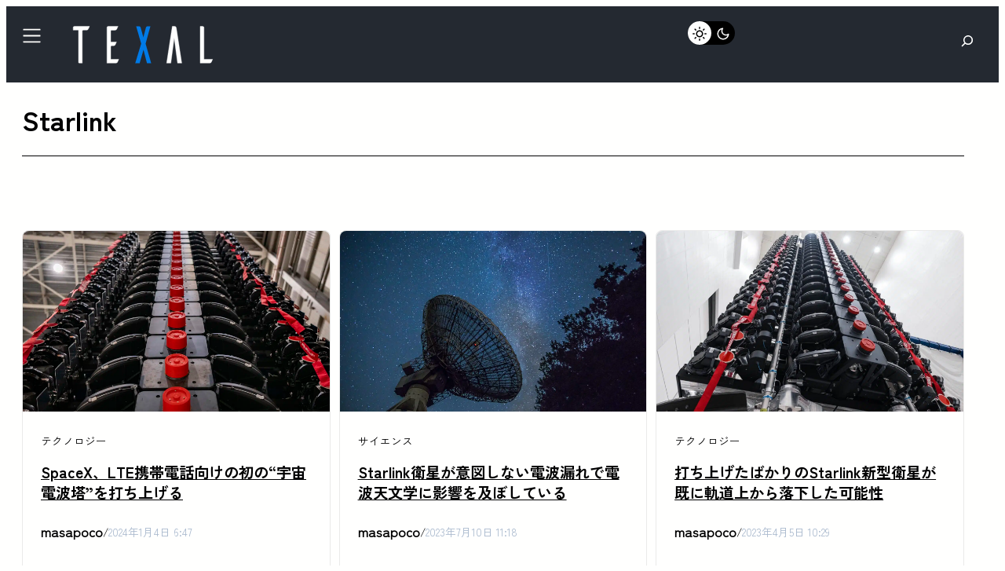

--- FILE ---
content_type: text/html; charset=UTF-8
request_url: https://texal.jp/tag/starlink
body_size: 38346
content:
<!DOCTYPE html><html lang="ja" prefix="og: https://ogp.me/ns#"><head><meta charset="UTF-8" /><script type="641fa709826359722c88c760-text/javascript">if(navigator.userAgent.match(/MSIE|Internet Explorer/i)||navigator.userAgent.match(/Trident\/7\..*?rv:11/i)){var href=document.location.href;if(!href.match(/[?&]nowprocket/)){if(href.indexOf("?")==-1){if(href.indexOf("#")==-1){document.location.href=href+"?nowprocket=1"}else{document.location.href=href.replace("#","?nowprocket=1#")}}else{if(href.indexOf("#")==-1){document.location.href=href+"&nowprocket=1"}else{document.location.href=href.replace("#","&nowprocket=1#")}}}}</script><script type="641fa709826359722c88c760-text/javascript">(()=>{class RocketLazyLoadScripts{constructor(){this.v="1.2.5.1",this.triggerEvents=["keydown","mousedown","mousemove","touchmove","touchstart","touchend","wheel"],this.userEventHandler=this.t.bind(this),this.touchStartHandler=this.i.bind(this),this.touchMoveHandler=this.o.bind(this),this.touchEndHandler=this.h.bind(this),this.clickHandler=this.u.bind(this),this.interceptedClicks=[],this.interceptedClickListeners=[],this.l(this),window.addEventListener("pageshow",(t=>{this.persisted=t.persisted,this.everythingLoaded&&this.m()})),document.addEventListener("DOMContentLoaded",(()=>{this.p()})),this.delayedScripts={normal:[],async:[],defer:[]},this.trash=[],this.allJQueries=[]}k(t){document.hidden?t.t():(this.triggerEvents.forEach((e=>window.addEventListener(e,t.userEventHandler,{passive:!0}))),window.addEventListener("touchstart",t.touchStartHandler,{passive:!0}),window.addEventListener("mousedown",t.touchStartHandler),document.addEventListener("visibilitychange",t.userEventHandler))}_(){this.triggerEvents.forEach((t=>window.removeEventListener(t,this.userEventHandler,{passive:!0}))),document.removeEventListener("visibilitychange",this.userEventHandler)}i(t){"HTML"!==t.target.tagName&&(window.addEventListener("touchend",this.touchEndHandler),window.addEventListener("mouseup",this.touchEndHandler),window.addEventListener("touchmove",this.touchMoveHandler,{passive:!0}),window.addEventListener("mousemove",this.touchMoveHandler),t.target.addEventListener("click",this.clickHandler),this.L(t.target,!0),this.M(t.target,"onclick","rocket-onclick"),this.C())}o(t){window.removeEventListener("touchend",this.touchEndHandler),window.removeEventListener("mouseup",this.touchEndHandler),window.removeEventListener("touchmove",this.touchMoveHandler,{passive:!0}),window.removeEventListener("mousemove",this.touchMoveHandler),t.target.removeEventListener("click",this.clickHandler),this.L(t.target,!1),this.M(t.target,"rocket-onclick","onclick"),this.O()}h(){window.removeEventListener("touchend",this.touchEndHandler),window.removeEventListener("mouseup",this.touchEndHandler),window.removeEventListener("touchmove",this.touchMoveHandler,{passive:!0}),window.removeEventListener("mousemove",this.touchMoveHandler)}u(t){t.target.removeEventListener("click",this.clickHandler),this.L(t.target,!1),this.M(t.target,"rocket-onclick","onclick"),this.interceptedClicks.push(t),t.preventDefault(),t.stopPropagation(),t.stopImmediatePropagation(),this.O()}D(){window.removeEventListener("touchstart",this.touchStartHandler,{passive:!0}),window.removeEventListener("mousedown",this.touchStartHandler),this.interceptedClicks.forEach((t=>{t.target.dispatchEvent(new MouseEvent("click",{view:t.view,bubbles:!0,cancelable:!0}))}))}l(t){EventTarget.prototype.addEventListenerBase=EventTarget.prototype.addEventListener,EventTarget.prototype.addEventListener=function(e,i,o){"click"!==e||t.windowLoaded||i===t.clickHandler||t.interceptedClickListeners.push({target:this,func:i,options:o}),(this||window).addEventListenerBase(e,i,o)}}L(t,e){this.interceptedClickListeners.forEach((i=>{i.target===t&&(e?t.removeEventListener("click",i.func,i.options):t.addEventListener("click",i.func,i.options))})),t.parentNode!==document.documentElement&&this.L(t.parentNode,e)}S(){return new Promise((t=>{this.T?this.O=t:t()}))}C(){this.T=!0}O(){this.T=!1}M(t,e,i){t.hasAttribute&&t.hasAttribute(e)&&(event.target.setAttribute(i,event.target.getAttribute(e)),event.target.removeAttribute(e))}t(){this._(this),"loading"===document.readyState?document.addEventListener("DOMContentLoaded",this.R.bind(this)):this.R()}p(){let t=[];document.querySelectorAll("script[type=rocketlazyloadscript][data-rocket-src]").forEach((e=>{let i=e.getAttribute("data-rocket-src");if(i&&0!==i.indexOf("data:")){0===i.indexOf("//")&&(i=location.protocol+i);try{const o=new URL(i).origin;o!==location.origin&&t.push({src:o,crossOrigin:e.crossOrigin||"module"===e.getAttribute("data-rocket-type")})}catch(t){}}})),t=[...new Map(t.map((t=>[JSON.stringify(t),t]))).values()],this.j(t,"preconnect")}async R(){this.lastBreath=Date.now(),this.P(this),this.F(this),this.q(),this.A(),this.I(),await this.U(this.delayedScripts.normal),await this.U(this.delayedScripts.defer),await this.U(this.delayedScripts.async);try{await this.W(),await this.H(this),await this.J()}catch(t){console.error(t)}window.dispatchEvent(new Event("rocket-allScriptsLoaded")),this.everythingLoaded=!0,this.S().then((()=>{this.D()})),this.N()}A(){document.querySelectorAll("script[type=rocketlazyloadscript]").forEach((t=>{t.hasAttribute("data-rocket-src")?t.hasAttribute("async")&&!1!==t.async?this.delayedScripts.async.push(t):t.hasAttribute("defer")&&!1!==t.defer||"module"===t.getAttribute("data-rocket-type")?this.delayedScripts.defer.push(t):this.delayedScripts.normal.push(t):this.delayedScripts.normal.push(t)}))}async B(t){if(await this.G(),!0!==t.noModule||!("noModule"in HTMLScriptElement.prototype))return new Promise((e=>{let i;function o(){(i||t).setAttribute("data-rocket-status","executed"),e()}try{if(navigator.userAgent.indexOf("Firefox/")>0||""===navigator.vendor)i=document.createElement("script"),[...t.attributes].forEach((t=>{let e=t.nodeName;"type"!==e&&("data-rocket-type"===e&&(e="type"),"data-rocket-src"===e&&(e="src"),i.setAttribute(e,t.nodeValue))})),t.text&&(i.text=t.text),i.hasAttribute("src")?(i.addEventListener("load",o),i.addEventListener("error",(function(){i.setAttribute("data-rocket-status","failed"),e()})),setTimeout((()=>{i.isConnected||e()}),1)):(i.text=t.text,o()),t.parentNode.replaceChild(i,t);else{const i=t.getAttribute("data-rocket-type"),n=t.getAttribute("data-rocket-src");i?(t.type=i,t.removeAttribute("data-rocket-type")):t.removeAttribute("type"),t.addEventListener("load",o),t.addEventListener("error",(function(){t.setAttribute("data-rocket-status","failed"),e()})),n?(t.removeAttribute("data-rocket-src"),t.src=n):t.src="data:text/javascript;base64,"+window.btoa(unescape(encodeURIComponent(t.text)))}}catch(i){t.setAttribute("data-rocket-status","failed"),e()}}));t.setAttribute("data-rocket-status","skipped")}async U(t){const e=t.shift();return e&&e.isConnected?(await this.B(e),this.U(t)):Promise.resolve()}I(){this.j([...this.delayedScripts.normal,...this.delayedScripts.defer,...this.delayedScripts.async],"preload")}j(t,e){var i=document.createDocumentFragment();t.forEach((t=>{const o=t.getAttribute&&t.getAttribute("data-rocket-src")||t.src;if(o){const n=document.createElement("link");n.href=o,n.rel=e,"preconnect"!==e&&(n.as="script"),t.getAttribute&&"module"===t.getAttribute("data-rocket-type")&&(n.crossOrigin=!0),t.crossOrigin&&(n.crossOrigin=t.crossOrigin),t.integrity&&(n.integrity=t.integrity),i.appendChild(n),this.trash.push(n)}})),document.head.appendChild(i)}P(t){let e={};function i(i,o){return e[o].eventsToRewrite.indexOf(i)>=0&&!t.everythingLoaded?"rocket-"+i:i}function o(t,o){!function(t){e[t]||(e[t]={originalFunctions:{add:t.addEventListener,remove:t.removeEventListener},eventsToRewrite:[]},t.addEventListener=function(){arguments[0]=i(arguments[0],t),e[t].originalFunctions.add.apply(t,arguments)},t.removeEventListener=function(){arguments[0]=i(arguments[0],t),e[t].originalFunctions.remove.apply(t,arguments)})}(t),e[t].eventsToRewrite.push(o)}function n(e,i){let o=e[i];e[i]=null,Object.defineProperty(e,i,{get:()=>o||function(){},set(n){t.everythingLoaded?o=n:e["rocket"+i]=o=n}})}o(document,"DOMContentLoaded"),o(window,"DOMContentLoaded"),o(window,"load"),o(window,"pageshow"),o(document,"readystatechange"),n(document,"onreadystatechange"),n(window,"onload"),n(window,"onpageshow")}F(t){let e;function i(e){return t.everythingLoaded?e:e.split(" ").map((t=>"load"===t||0===t.indexOf("load.")?"rocket-jquery-load":t)).join(" ")}function o(o){if(o&&o.fn&&!t.allJQueries.includes(o)){o.fn.ready=o.fn.init.prototype.ready=function(e){return t.domReadyFired?e.bind(document)(o):document.addEventListener("rocket-DOMContentLoaded",(()=>e.bind(document)(o))),o([])};const e=o.fn.on;o.fn.on=o.fn.init.prototype.on=function(){return this[0]===window&&("string"==typeof arguments[0]||arguments[0]instanceof String?arguments[0]=i(arguments[0]):"object"==typeof arguments[0]&&Object.keys(arguments[0]).forEach((t=>{const e=arguments[0][t];delete arguments[0][t],arguments[0][i(t)]=e}))),e.apply(this,arguments),this},t.allJQueries.push(o)}e=o}o(window.jQuery),Object.defineProperty(window,"jQuery",{get:()=>e,set(t){o(t)}})}async H(t){const e=document.querySelector("script[data-webpack]");e&&(await async function(){return new Promise((t=>{e.addEventListener("load",t),e.addEventListener("error",t)}))}(),await t.K(),await t.H(t))}async W(){this.domReadyFired=!0,await this.G(),document.dispatchEvent(new Event("rocket-readystatechange")),await this.G(),document.rocketonreadystatechange&&document.rocketonreadystatechange(),await this.G(),document.dispatchEvent(new Event("rocket-DOMContentLoaded")),await this.G(),window.dispatchEvent(new Event("rocket-DOMContentLoaded"))}async J(){await this.G(),document.dispatchEvent(new Event("rocket-readystatechange")),await this.G(),document.rocketonreadystatechange&&document.rocketonreadystatechange(),await this.G(),window.dispatchEvent(new Event("rocket-load")),await this.G(),window.rocketonload&&window.rocketonload(),await this.G(),this.allJQueries.forEach((t=>t(window).trigger("rocket-jquery-load"))),await this.G();const t=new Event("rocket-pageshow");t.persisted=this.persisted,window.dispatchEvent(t),await this.G(),window.rocketonpageshow&&window.rocketonpageshow({persisted:this.persisted}),this.windowLoaded=!0}m(){document.onreadystatechange&&document.onreadystatechange(),window.onload&&window.onload(),window.onpageshow&&window.onpageshow({persisted:this.persisted})}q(){const t=new Map;document.write=document.writeln=function(e){const i=document.currentScript;i||console.error("WPRocket unable to document.write this: "+e);const o=document.createRange(),n=i.parentElement;let s=t.get(i);void 0===s&&(s=i.nextSibling,t.set(i,s));const c=document.createDocumentFragment();o.setStart(c,0),c.appendChild(o.createContextualFragment(e)),n.insertBefore(c,s)}}async G(){Date.now()-this.lastBreath>45&&(await this.K(),this.lastBreath=Date.now())}async K(){return document.hidden?new Promise((t=>setTimeout(t))):new Promise((t=>requestAnimationFrame(t)))}N(){this.trash.forEach((t=>t.remove()))}static run(){const t=new RocketLazyLoadScripts;t.k(t)}}RocketLazyLoadScripts.run()})();</script> <meta name="viewport" content="width=device-width, initial-scale=1" /> <script defer type="rocketlazyloadscript" data-rocket-type="application/javascript"
        data-rocket-src="https://news.google.com/swg/js/v1/swg-basic.js"></script> <script type="rocketlazyloadscript">(self.SWG_BASIC = self.SWG_BASIC || []).push( basicSubscriptions => {
    basicSubscriptions.init({
      type: "NewsArticle",
      isPartOfType: ["Product"],
      isPartOfProductId: "CAowvOyyCw:openaccess",
      clientOptions: { theme: "light", lang: "ja" },
    });
  });</script> <meta name="robots" content="follow, noindex"/><meta property="og:locale" content="ja_JP" /><meta property="og:type" content="article" /><meta property="og:title" content="Starlink | TEXAL" /><meta property="og:url" content="https://texal.jp/tag/starlink/" /><meta property="og:site_name" content="TEXAL" /><meta property="article:publisher" content="https://www.facebook.com/info.texal" /><meta property="fb:app_id" content="476438187302016" /><meta name="twitter:card" content="summary_large_image" /><meta name="twitter:title" content="Starlink | TEXAL" /><meta name="twitter:site" content="@infoTEXAL" /><meta name="twitter:label1" content="投稿" /><meta name="twitter:data1" content="12" /> <script type="application/ld+json" class="rank-math-schema-pro">{"@context":"https://schema.org","@graph":[{"@type":"Organization","@id":"https://texal.jp/#organization","name":"TEXAL - \u30c6\u30af\u30b5\u30eb -","sameAs":["https://www.facebook.com/info.texal","https://twitter.com/infoTEXAL"]},{"@type":"WebSite","@id":"https://texal.jp/#website","url":"https://texal.jp","name":"TEXAL","publisher":{"@id":"https://texal.jp/#organization"},"inLanguage":"ja"},{"@type":"BreadcrumbList","@id":"https://texal.jp/tag/starlink/#breadcrumb","itemListElement":[{"@type":"ListItem","position":"1","item":{"@id":"https://texal.jp","name":"\u30db\u30fc\u30e0"}},{"@type":"ListItem","position":"2","item":{"@id":"https://texal.jp/tag/starlink/","name":"Starlink"}}]},{"@type":"CollectionPage","@id":"https://texal.jp/tag/starlink/#webpage","url":"https://texal.jp/tag/starlink/","name":"Starlink | TEXAL","isPartOf":{"@id":"https://texal.jp/#website"},"inLanguage":"ja","breadcrumb":{"@id":"https://texal.jp/tag/starlink/#breadcrumb"}}]}</script> <link media="all" href="https://texal.jp/wp-content/cache/autoptimize/css/autoptimize_cf9f94c496184eea5b9590223de8b626.css" rel="stylesheet"><title>Starlink | TEXAL</title><link rel="alternate" type="application/rss+xml" title="TEXAL &raquo; フィード" href="https://texal.jp/feed/" /><link rel="alternate" type="application/rss+xml" title="TEXAL &raquo; コメントフィード" href="https://texal.jp/comments/feed/" /><link rel="alternate" type="application/rss+xml" title="TEXAL &raquo; Starlink タグのフィード" href="https://texal.jp/tag/starlink/feed/" /><style id='wp-img-auto-sizes-contain-inline-css'>img:is([sizes=auto i],[sizes^="auto," i]){contain-intrinsic-size:3000px 1500px}
/*# sourceURL=wp-img-auto-sizes-contain-inline-css */</style><style id='wp-block-separator-inline-css'>@charset "UTF-8";.wp-block-separator{border:none;border-top:2px solid}:root :where(.wp-block-separator.is-style-dots){height:auto;line-height:1;text-align:center}:root :where(.wp-block-separator.is-style-dots):before{color:currentColor;content:"···";font-family:serif;font-size:1.5em;letter-spacing:2em;padding-left:2em}.wp-block-separator.is-style-dots{background:none!important;border:none!important}
/*# sourceURL=https://texal.jp/wp-includes/blocks/separator/style.min.css */</style><style id='wp-block-separator-theme-inline-css'>.wp-block-separator.has-css-opacity{opacity:.4}.wp-block-separator{border:none;border-bottom:2px solid;margin-left:auto;margin-right:auto}.wp-block-separator.has-alpha-channel-opacity{opacity:1}.wp-block-separator:not(.is-style-wide):not(.is-style-dots){width:100px}.wp-block-separator.has-background:not(.is-style-dots){border-bottom:none;height:1px}.wp-block-separator.has-background:not(.is-style-wide):not(.is-style-dots){height:2px}
/*# sourceURL=https://texal.jp/wp-includes/blocks/separator/theme.min.css */</style><style id='greenshift_core_separator-inline-css'>.wp-block-separator{opacity:1}.wp-block-separator.has-background:not(.is-style-dots),.wp-block-separator:not(.is-style-dots){border-bottom:1px solid currentColor;height:1px}.wp-block-separator.is-style-dots:before{font-family:inherit;font-size:var(--wp--preset--font-size--large);letter-spacing:10px;padding-left:10px}
/*# sourceURL=https://texal.jp/wp-content/themes/greenshift/assets/coreblocks/separator.css */</style><style id='wp-block-search-inline-css'>.wp-block-search__button{margin-left:10px;word-break:normal}.wp-block-search__button.has-icon{line-height:0}.wp-block-search__button svg{height:1.25em;min-height:24px;min-width:24px;width:1.25em;fill:currentColor;vertical-align:text-bottom}:where(.wp-block-search__button){border:1px solid #ccc;padding:6px 10px}.wp-block-search__inside-wrapper{display:flex;flex:auto;flex-wrap:nowrap;max-width:100%}.wp-block-search__label{width:100%}.wp-block-search.wp-block-search__button-only .wp-block-search__button{box-sizing:border-box;display:flex;flex-shrink:0;justify-content:center;margin-left:0;max-width:100%}.wp-block-search.wp-block-search__button-only .wp-block-search__inside-wrapper{min-width:0!important;transition-property:width}.wp-block-search.wp-block-search__button-only .wp-block-search__input{flex-basis:100%;transition-duration:.3s}.wp-block-search.wp-block-search__button-only.wp-block-search__searchfield-hidden,.wp-block-search.wp-block-search__button-only.wp-block-search__searchfield-hidden .wp-block-search__inside-wrapper{overflow:hidden}.wp-block-search.wp-block-search__button-only.wp-block-search__searchfield-hidden .wp-block-search__input{border-left-width:0!important;border-right-width:0!important;flex-basis:0;flex-grow:0;margin:0;min-width:0!important;padding-left:0!important;padding-right:0!important;width:0!important}:where(.wp-block-search__input){appearance:none;border:1px solid #949494;flex-grow:1;font-family:inherit;font-size:inherit;font-style:inherit;font-weight:inherit;letter-spacing:inherit;line-height:inherit;margin-left:0;margin-right:0;min-width:3rem;padding:8px;text-decoration:unset!important;text-transform:inherit}:where(.wp-block-search__button-inside .wp-block-search__inside-wrapper){background-color:#fff;border:1px solid #949494;box-sizing:border-box;padding:4px}:where(.wp-block-search__button-inside .wp-block-search__inside-wrapper) .wp-block-search__input{border:none;border-radius:0;padding:0 4px}:where(.wp-block-search__button-inside .wp-block-search__inside-wrapper) .wp-block-search__input:focus{outline:none}:where(.wp-block-search__button-inside .wp-block-search__inside-wrapper) :where(.wp-block-search__button){padding:4px 8px}.wp-block-search.aligncenter .wp-block-search__inside-wrapper{margin:auto}.wp-block[data-align=right] .wp-block-search.wp-block-search__button-only .wp-block-search__inside-wrapper{float:right}
/*# sourceURL=https://texal.jp/wp-includes/blocks/search/style.min.css */</style><style id='wp-block-search-theme-inline-css'>.wp-block-search .wp-block-search__label{font-weight:700}.wp-block-search__button{border:1px solid #ccc;padding:.375em .625em}
/*# sourceURL=https://texal.jp/wp-includes/blocks/search/theme.min.css */</style><style id='greenshift_core_search-inline-css'>.wp-block-search__input{background-color:transparent}.wp-block-search__button{border:none; cursor:pointer}
/*# sourceURL=https://texal.jp/wp-content/themes/greenshift/assets/coreblocks/search.css */</style><style id='wp-block-group-inline-css'>.wp-block-group{box-sizing:border-box}:where(.wp-block-group.wp-block-group-is-layout-constrained){position:relative}
/*# sourceURL=https://texal.jp/wp-includes/blocks/group/style.min.css */</style><style id='wp-block-group-theme-inline-css'>:where(.wp-block-group.has-background){padding:1.25em 2.375em}
/*# sourceURL=https://texal.jp/wp-includes/blocks/group/theme.min.css */</style><style id='wp-block-template-part-theme-inline-css'>:root :where(.wp-block-template-part.has-background){margin-bottom:0;margin-top:0;padding:1.25em 2.375em}
/*# sourceURL=https://texal.jp/wp-includes/blocks/template-part/theme.min.css */</style><style id='wp-block-query-title-inline-css'>.wp-block-query-title{box-sizing:border-box}
/*# sourceURL=https://texal.jp/wp-includes/blocks/query-title/style.min.css */</style><style id='wp-block-spacer-inline-css'>.wp-block-spacer{clear:both}
/*# sourceURL=https://texal.jp/wp-includes/blocks/spacer/style.min.css */</style><style id='wp-block-post-featured-image-inline-css'>.wp-block-post-featured-image{margin-left:0;margin-right:0}.wp-block-post-featured-image a{display:block;height:100%}.wp-block-post-featured-image :where(img){box-sizing:border-box;height:auto;max-width:100%;vertical-align:bottom;width:100%}.wp-block-post-featured-image.alignfull img,.wp-block-post-featured-image.alignwide img{width:100%}.wp-block-post-featured-image .wp-block-post-featured-image__overlay.has-background-dim{background-color:#000;inset:0;position:absolute}.wp-block-post-featured-image{position:relative}.wp-block-post-featured-image .wp-block-post-featured-image__overlay.has-background-gradient{background-color:initial}.wp-block-post-featured-image .wp-block-post-featured-image__overlay.has-background-dim-0{opacity:0}.wp-block-post-featured-image .wp-block-post-featured-image__overlay.has-background-dim-10{opacity:.1}.wp-block-post-featured-image .wp-block-post-featured-image__overlay.has-background-dim-20{opacity:.2}.wp-block-post-featured-image .wp-block-post-featured-image__overlay.has-background-dim-30{opacity:.3}.wp-block-post-featured-image .wp-block-post-featured-image__overlay.has-background-dim-40{opacity:.4}.wp-block-post-featured-image .wp-block-post-featured-image__overlay.has-background-dim-50{opacity:.5}.wp-block-post-featured-image .wp-block-post-featured-image__overlay.has-background-dim-60{opacity:.6}.wp-block-post-featured-image .wp-block-post-featured-image__overlay.has-background-dim-70{opacity:.7}.wp-block-post-featured-image .wp-block-post-featured-image__overlay.has-background-dim-80{opacity:.8}.wp-block-post-featured-image .wp-block-post-featured-image__overlay.has-background-dim-90{opacity:.9}.wp-block-post-featured-image .wp-block-post-featured-image__overlay.has-background-dim-100{opacity:1}.wp-block-post-featured-image:where(.alignleft,.alignright){width:100%}
/*# sourceURL=https://texal.jp/wp-includes/blocks/post-featured-image/style.min.css */</style><style id='wp-block-post-terms-inline-css'>.wp-block-post-terms{box-sizing:border-box}.wp-block-post-terms .wp-block-post-terms__separator{white-space:pre-wrap}
/*# sourceURL=https://texal.jp/wp-includes/blocks/post-terms/style.min.css */</style><style id='wp-block-post-title-inline-css'>.wp-block-post-title{box-sizing:border-box;word-break:break-word}.wp-block-post-title :where(a){display:inline-block;font-family:inherit;font-size:inherit;font-style:inherit;font-weight:inherit;letter-spacing:inherit;line-height:inherit;text-decoration:inherit}
/*# sourceURL=https://texal.jp/wp-includes/blocks/post-title/style.min.css */</style><style id='wp-block-post-author-inline-css'>.wp-block-post-author{box-sizing:border-box;display:flex;flex-wrap:wrap}.wp-block-post-author__byline{font-size:.5em;margin-bottom:0;margin-top:0;width:100%}.wp-block-post-author__avatar{margin-right:1em}.wp-block-post-author__bio{font-size:.7em;margin-bottom:.7em}.wp-block-post-author__content{flex-basis:0;flex-grow:1}.wp-block-post-author__name{margin:0}
/*# sourceURL=https://texal.jp/wp-includes/blocks/post-author/style.min.css */</style><style id='greenshift_core_author-inline-css'>.wp-block-post-author{align-items:center}.wp-block-post-author__avatar img{border-radius:50%;display: inherit;}
/*# sourceURL=https://texal.jp/wp-content/themes/greenshift/assets/coreblocks/author.css */</style><style id='wp-block-paragraph-inline-css'>.is-small-text{font-size:.875em}.is-regular-text{font-size:1em}.is-large-text{font-size:2.25em}.is-larger-text{font-size:3em}.has-drop-cap:not(:focus):first-letter{float:left;font-size:8.4em;font-style:normal;font-weight:100;line-height:.68;margin:.05em .1em 0 0;text-transform:uppercase}body.rtl .has-drop-cap:not(:focus):first-letter{float:none;margin-left:.1em}p.has-drop-cap.has-background{overflow:hidden}:root :where(p.has-background){padding:1.25em 2.375em}:where(p.has-text-color:not(.has-link-color)) a{color:inherit}p.has-text-align-left[style*="writing-mode:vertical-lr"],p.has-text-align-right[style*="writing-mode:vertical-rl"]{rotate:180deg}
/*# sourceURL=https://texal.jp/wp-includes/blocks/paragraph/style.min.css */</style><style id='wp-block-post-date-inline-css'>.wp-block-post-date{box-sizing:border-box}
/*# sourceURL=https://texal.jp/wp-includes/blocks/post-date/style.min.css */</style><style id='wp-block-post-template-inline-css'>.wp-block-post-template{box-sizing:border-box;list-style:none;margin-bottom:0;margin-top:0;max-width:100%;padding:0}.wp-block-post-template.is-flex-container{display:flex;flex-direction:row;flex-wrap:wrap;gap:1.25em}.wp-block-post-template.is-flex-container>li{margin:0;width:100%}@media (min-width:600px){.wp-block-post-template.is-flex-container.is-flex-container.columns-2>li{width:calc(50% - .625em)}.wp-block-post-template.is-flex-container.is-flex-container.columns-3>li{width:calc(33.33333% - .83333em)}.wp-block-post-template.is-flex-container.is-flex-container.columns-4>li{width:calc(25% - .9375em)}.wp-block-post-template.is-flex-container.is-flex-container.columns-5>li{width:calc(20% - 1em)}.wp-block-post-template.is-flex-container.is-flex-container.columns-6>li{width:calc(16.66667% - 1.04167em)}}@media (max-width:600px){.wp-block-post-template-is-layout-grid.wp-block-post-template-is-layout-grid.wp-block-post-template-is-layout-grid.wp-block-post-template-is-layout-grid{grid-template-columns:1fr}}.wp-block-post-template-is-layout-constrained>li>.alignright,.wp-block-post-template-is-layout-flow>li>.alignright{float:right;margin-inline-end:0;margin-inline-start:2em}.wp-block-post-template-is-layout-constrained>li>.alignleft,.wp-block-post-template-is-layout-flow>li>.alignleft{float:left;margin-inline-end:2em;margin-inline-start:0}.wp-block-post-template-is-layout-constrained>li>.aligncenter,.wp-block-post-template-is-layout-flow>li>.aligncenter{margin-inline-end:auto;margin-inline-start:auto}
/*# sourceURL=https://texal.jp/wp-includes/blocks/post-template/style.min.css */</style><style id='greenshift_core_querypagination-inline-css'>.wp-block-query-pagination-numbers{display:flex; gap:15px}
/*# sourceURL=https://texal.jp/wp-content/themes/greenshift/assets/coreblocks/querypagination.css */</style><style id='wp-block-query-pagination-inline-css'>.wp-block-query-pagination.is-content-justification-space-between>.wp-block-query-pagination-next:last-of-type{margin-inline-start:auto}.wp-block-query-pagination.is-content-justification-space-between>.wp-block-query-pagination-previous:first-child{margin-inline-end:auto}.wp-block-query-pagination .wp-block-query-pagination-previous-arrow{display:inline-block;margin-right:1ch}.wp-block-query-pagination .wp-block-query-pagination-previous-arrow:not(.is-arrow-chevron){transform:scaleX(1)}.wp-block-query-pagination .wp-block-query-pagination-next-arrow{display:inline-block;margin-left:1ch}.wp-block-query-pagination .wp-block-query-pagination-next-arrow:not(.is-arrow-chevron){transform:scaleX(1)}.wp-block-query-pagination.aligncenter{justify-content:center}
/*# sourceURL=https://texal.jp/wp-includes/blocks/query-pagination/style.min.css */</style><style id='greenshift_core_query-inline-css'>.wp-block-post-title a{display:inline;background-repeat:no-repeat;background-image:linear-gradient(transparent calc(100% - 1px),currentColor 1px);transition:.7s var(--greenshift-transition);background-size:0 95%;}.wp-block-post-title a:hover{background-size:100% 95%}
/*# sourceURL=https://texal.jp/wp-content/themes/greenshift/assets/coreblocks/query.css */</style><style id='wp-emoji-styles-inline-css'>img.wp-smiley, img.emoji {
		display: inline !important;
		border: none !important;
		box-shadow: none !important;
		height: 1em !important;
		width: 1em !important;
		margin: 0 0.07em !important;
		vertical-align: -0.1em !important;
		background: none !important;
		padding: 0 !important;
	}
/*# sourceURL=wp-emoji-styles-inline-css */</style><style id='wp-block-library-inline-css'>:root{--wp-block-synced-color:#7a00df;--wp-block-synced-color--rgb:122,0,223;--wp-bound-block-color:var(--wp-block-synced-color);--wp-editor-canvas-background:#ddd;--wp-admin-theme-color:#007cba;--wp-admin-theme-color--rgb:0,124,186;--wp-admin-theme-color-darker-10:#006ba1;--wp-admin-theme-color-darker-10--rgb:0,107,160.5;--wp-admin-theme-color-darker-20:#005a87;--wp-admin-theme-color-darker-20--rgb:0,90,135;--wp-admin-border-width-focus:2px}@media (min-resolution:192dpi){:root{--wp-admin-border-width-focus:1.5px}}.wp-element-button{cursor:pointer}:root .has-very-light-gray-background-color{background-color:#eee}:root .has-very-dark-gray-background-color{background-color:#313131}:root .has-very-light-gray-color{color:#eee}:root .has-very-dark-gray-color{color:#313131}:root .has-vivid-green-cyan-to-vivid-cyan-blue-gradient-background{background:linear-gradient(135deg,#00d084,#0693e3)}:root .has-purple-crush-gradient-background{background:linear-gradient(135deg,#34e2e4,#4721fb 50%,#ab1dfe)}:root .has-hazy-dawn-gradient-background{background:linear-gradient(135deg,#faaca8,#dad0ec)}:root .has-subdued-olive-gradient-background{background:linear-gradient(135deg,#fafae1,#67a671)}:root .has-atomic-cream-gradient-background{background:linear-gradient(135deg,#fdd79a,#004a59)}:root .has-nightshade-gradient-background{background:linear-gradient(135deg,#330968,#31cdcf)}:root .has-midnight-gradient-background{background:linear-gradient(135deg,#020381,#2874fc)}:root{--wp--preset--font-size--normal:16px;--wp--preset--font-size--huge:42px}.has-regular-font-size{font-size:1em}.has-larger-font-size{font-size:2.625em}.has-normal-font-size{font-size:var(--wp--preset--font-size--normal)}.has-huge-font-size{font-size:var(--wp--preset--font-size--huge)}.has-text-align-center{text-align:center}.has-text-align-left{text-align:left}.has-text-align-right{text-align:right}.has-fit-text{white-space:nowrap!important}#end-resizable-editor-section{display:none}.aligncenter{clear:both}.items-justified-left{justify-content:flex-start}.items-justified-center{justify-content:center}.items-justified-right{justify-content:flex-end}.items-justified-space-between{justify-content:space-between}.screen-reader-text{border:0;clip-path:inset(50%);height:1px;margin:-1px;overflow:hidden;padding:0;position:absolute;width:1px;word-wrap:normal!important}.screen-reader-text:focus{background-color:#ddd;clip-path:none;color:#444;display:block;font-size:1em;height:auto;left:5px;line-height:normal;padding:15px 23px 14px;text-decoration:none;top:5px;width:auto;z-index:100000}html :where(.has-border-color){border-style:solid}html :where([style*=border-top-color]){border-top-style:solid}html :where([style*=border-right-color]){border-right-style:solid}html :where([style*=border-bottom-color]){border-bottom-style:solid}html :where([style*=border-left-color]){border-left-style:solid}html :where([style*=border-width]){border-style:solid}html :where([style*=border-top-width]){border-top-style:solid}html :where([style*=border-right-width]){border-right-style:solid}html :where([style*=border-bottom-width]){border-bottom-style:solid}html :where([style*=border-left-width]){border-left-style:solid}html :where(img[class*=wp-image-]){height:auto;max-width:100%}:where(figure){margin:0 0 1em}html :where(.is-position-sticky){--wp-admin--admin-bar--position-offset:var(--wp-admin--admin-bar--height,0px)}@media screen and (max-width:600px){html :where(.is-position-sticky){--wp-admin--admin-bar--position-offset:0px}}
/*# sourceURL=/wp-includes/css/dist/block-library/common.min.css */</style><style id='greenshift-global-css-inline-css'>@font-face{font-family:"TEXAL-Fonts-Regular";src:url(https://texal.jp/wp-content/uploads/GreenShift/fonts/font_1/woff2/TEXAL-Zen-Kaku-Gothic-New-SS-Regular.woff2) format("woff2");font-display:swap;}@font-face{font-family:"TEXAL-Fonts-Bold";src:url(https://texal.jp/wp-content/uploads/GreenShift/fonts/font_2/woff2/TEXAL-Zen-Kaku-Gothic-New-SS-700.woff2) format("woff2");font-display:swap;}body h1{font-family:TEXAL-Fonts-Bold,sans-serif;}h1.wp-block-heading{font-family:TEXAL-Fonts-Bold,sans-serif;}body h2{font-family:TEXAL-Fonts-Bold,sans-serif;}h2.wp-block-heading{font-family:TEXAL-Fonts-Bold,sans-serif;}body h3{font-family:TEXAL-Fonts-Bold,sans-serif;}h3.wp-block-heading{font-family:TEXAL-Fonts-Bold,sans-serif;}body h4{font-family:TEXAL-Fonts-Bold,sans-serif;}h4.wp-block-heading{font-family:TEXAL-Fonts-Bold,sans-serif;}body h5{font-family:TEXAL-Fonts-Bold,sans-serif;}h5.wp-block-heading{font-family:TEXAL-Fonts-Bold,sans-serif;}body p{font-family:TEXAL-Fonts-Regular,sans-serif;}body p{font-size:17px;line-height:2em;}@media (max-width:991.98px){body p{font-size:17px;}}@media (max-width:575.98px){body p{font-size:16px;}}body p{color:var(--wp--preset--color--basecolor,#242931);}body p a,body p .wp-block a{color:var(--wp--preset--color--basecolor,#242931);}body p a:hover,body p .wp-block a:hover{color:var(--wp--preset--color--secondary,#007ae6);}body.gspb-bodyfront{font-family:TEXAL-Fonts-Regular,sans-serif;}body.gspb-bodyfront{font-size:17px;line-height:2em;}@media (max-width:991.98px){body.gspb-bodyfront{font-size:17px;}}@media (max-width:575.98px){body.gspb-bodyfront{font-size:16px;}}body.gspb-bodyfront{color:var(--wp--preset--color--basecolor,#242931);}body.gspb-bodyfront a,body.gspb-bodyfront .wp-block a{color:var(--wp--preset--color--basecolor,#242931);}body.gspb-bodyfront a:hover,body.gspb-bodyfront .wp-block a:hover{color:var(--wp--preset--color--secondary,#007ae6);}body.gspb-bodyfront{background-color:var(--wp--preset--color--contrastcolor,#fffffe);}
/*# sourceURL=greenshift-global-css-inline-css */</style><style id='global-styles-inline-css'>:root{--wp--preset--aspect-ratio--square: 1;--wp--preset--aspect-ratio--4-3: 4/3;--wp--preset--aspect-ratio--3-4: 3/4;--wp--preset--aspect-ratio--3-2: 3/2;--wp--preset--aspect-ratio--2-3: 2/3;--wp--preset--aspect-ratio--16-9: 16/9;--wp--preset--aspect-ratio--9-16: 9/16;--wp--preset--color--black: #000000;--wp--preset--color--cyan-bluish-gray: #abb8c3;--wp--preset--color--white: #ffffff;--wp--preset--color--pale-pink: #f78da7;--wp--preset--color--vivid-red: #cf2e2e;--wp--preset--color--luminous-vivid-orange: #ff6900;--wp--preset--color--luminous-vivid-amber: #fcb900;--wp--preset--color--light-green-cyan: #7bdcb5;--wp--preset--color--vivid-green-cyan: #00d084;--wp--preset--color--pale-cyan-blue: #8ed1fc;--wp--preset--color--vivid-cyan-blue: #0693e3;--wp--preset--color--vivid-purple: #9b51e0;--wp--preset--color--basecolor: #000001;--wp--preset--color--contrastcolor: #fffffe;--wp--preset--color--primary: #003cbd;--wp--preset--color--secondary: #01549d;--wp--preset--color--textonprimary: #fffffd;--wp--preset--color--button: #ffd800;--wp--preset--color--textonbutton: #010101;--wp--preset--color--accent: #de1414;--wp--preset--color--lightbg: #cddceb21;--wp--preset--color--tagcolor: #b952fe26;--wp--preset--color--lightgrey: #A8B8CD;--wp--preset--color--lightborder: #cecece6b;--wp--preset--color--inputbg: #fafbfd;--wp--preset--color--inputtext: #444;--wp--preset--gradient--vivid-cyan-blue-to-vivid-purple: linear-gradient(135deg,rgb(6,147,227) 0%,rgb(155,81,224) 100%);--wp--preset--gradient--light-green-cyan-to-vivid-green-cyan: linear-gradient(135deg,rgb(122,220,180) 0%,rgb(0,208,130) 100%);--wp--preset--gradient--luminous-vivid-amber-to-luminous-vivid-orange: linear-gradient(135deg,rgb(252,185,0) 0%,rgb(255,105,0) 100%);--wp--preset--gradient--luminous-vivid-orange-to-vivid-red: linear-gradient(135deg,rgb(255,105,0) 0%,rgb(207,46,46) 100%);--wp--preset--gradient--very-light-gray-to-cyan-bluish-gray: linear-gradient(135deg,rgb(238,238,238) 0%,rgb(169,184,195) 100%);--wp--preset--gradient--cool-to-warm-spectrum: linear-gradient(135deg,rgb(74,234,220) 0%,rgb(151,120,209) 20%,rgb(207,42,186) 40%,rgb(238,44,130) 60%,rgb(251,105,98) 80%,rgb(254,248,76) 100%);--wp--preset--gradient--blush-light-purple: linear-gradient(135deg,rgb(255,206,236) 0%,rgb(152,150,240) 100%);--wp--preset--gradient--blush-bordeaux: linear-gradient(135deg,rgb(254,205,165) 0%,rgb(254,45,45) 50%,rgb(107,0,62) 100%);--wp--preset--gradient--luminous-dusk: linear-gradient(135deg,rgb(255,203,112) 0%,rgb(199,81,192) 50%,rgb(65,88,208) 100%);--wp--preset--gradient--pale-ocean: linear-gradient(135deg,rgb(255,245,203) 0%,rgb(182,227,212) 50%,rgb(51,167,181) 100%);--wp--preset--gradient--electric-grass: linear-gradient(135deg,rgb(202,248,128) 0%,rgb(113,206,126) 100%);--wp--preset--gradient--midnight: linear-gradient(135deg,rgb(2,3,129) 0%,rgb(40,116,252) 100%);--wp--preset--gradient--diagonal-primary-to-secondary: linear-gradient(to bottom right,var(--wp--preset--color--primary) 0%,var(--wp--preset--color--secondary) 100%);--wp--preset--gradient--creative-primary: linear-gradient(196deg, rgb(74, 234, 220) 0%, rgb(151, 120, 209) 20%, rgb(207, 42, 186) 40%, rgb(238, 44, 130) 60%, rgb(251, 105, 98) 80%, rgb(254, 248, 76) 100%);--wp--preset--gradient--creative-btn: linear-gradient(70deg, #FF8813 0%, #FF0000 40%, #EE0EBD 100%);--wp--preset--gradient--creative-two: linear-gradient(135deg,rgb(255,203,112) 0%,rgb(191 42 182) 50%,rgb(36 64 211) 100%);--wp--preset--gradient--creative-third: linear-gradient(135deg,rgb(254,205,165) 0%,rgb(254,45,45) 50%,rgb(185,0,108) 93%);--wp--preset--gradient--creative-four: linear-gradient(135deg,rgb(64,129,246) 0%,rgb(128,104,250) 18%,rgb(255,128,170) 38%,rgb(255,103,88) 56%,rgb(255,101,24) 65%,rgb(255,177,36) 76%);--wp--preset--gradient--creative-five: linear-gradient(45deg, #FA8BFF 0%, #2BD2FF 52%, #2BFF88 90%);--wp--preset--gradient--creative-six: linear-gradient(119deg, #84a1ff 0%, #3057ff 39%, #ff4242 100%);--wp--preset--gradient--creative-seven: linear-gradient(135deg,rgb(74,234,220) 0%,rgb(151,120,209) 20%,rgb(207,42,186) 40%,rgb(238,44,130) 60%,rgb(251,105,98) 80%,rgb(254,248,76) 100%);--wp--preset--gradient--rainbow: linear-gradient(90deg,#fe6459,#fedd40,#53e7ab,#52dbff,#6967e2,#fe58e3,#fe6459);--wp--preset--font-size--small: 1rem;--wp--preset--font-size--medium: 1.2rem;--wp--preset--font-size--large: clamp(1.4rem, 2.45vw, 1.75rem);--wp--preset--font-size--x-large: clamp(1.75rem, 3vw, 2.2rem);--wp--preset--font-size--xxs: 11px;--wp--preset--font-size--xsmall: 0.85rem;--wp--preset--font-size--subheading: 1.3rem;--wp--preset--font-size--big: 1.45rem;--wp--preset--font-size--max-huge: clamp(2.3rem, 4vw, 2.75rem);--wp--preset--font-size--max-gigantic: clamp(2.8rem, 6vw, 3.25rem);--wp--preset--font-size--max-60: clamp(42px, 5vw, 60px);--wp--preset--font-size--max-80: clamp(4rem, 8vw, 10rem);--wp--preset--font-family--primary: -apple-system,BlinkMacSystemFont,"Segoe UI",Roboto,Oxygen-Sans,Ubuntu,Cantarell,"Helvetica Neue",sans-serif;--wp--preset--font-family--source-serif-pro: "Source Serif Pro", serif;--wp--preset--font-family--monospace: monospace;--wp--preset--spacing--20: 0.44rem;--wp--preset--spacing--30: 0.67rem;--wp--preset--spacing--40: 1rem;--wp--preset--spacing--50: 1.5rem;--wp--preset--spacing--60: 2.25rem;--wp--preset--spacing--70: 3.38rem;--wp--preset--spacing--80: 5.06rem;--wp--preset--shadow--natural: 6px 6px 9px rgba(0, 0, 0, 0.2);--wp--preset--shadow--deep: 12px 12px 50px rgba(0, 0, 0, 0.4);--wp--preset--shadow--sharp: 6px 6px 0px rgba(0, 0, 0, 0.2);--wp--preset--shadow--outlined: 6px 6px 0px -3px rgb(255, 255, 255), 6px 6px rgb(0, 0, 0);--wp--preset--shadow--crisp: 6px 6px 0px rgb(0, 0, 0);--wp--custom--font-weight--normal: normal;--wp--custom--font-weight--bold: bold;--wp--custom--font-weight--black: 900;--wp--custom--line-height--one: 1;--wp--custom--line-height--small: 1.1;--wp--custom--line-height--normal: 1.4;--wp--custom--line-height--medium: 1.7;--wp--custom--line-height--large: 2;--wp--custom--line-height--x-large: 2.5;--wp--custom--color--black: #000;--wp--custom--color--white: #fff;--wp--custom--color--light: #f9fafb;--wp--custom--spacing--outer: min(5vw, 30px);--wp--custom--spacing--blockbottom: 31px;}.wp-block-image{--wp--preset--color--black: #000000;--wp--preset--color--cyan-bluish-gray: #abb8c3;--wp--preset--color--white: #ffffff;--wp--preset--color--pale-pink: #f78da7;--wp--preset--color--vivid-red: #cf2e2e;--wp--preset--color--luminous-vivid-orange: #ff6900;--wp--preset--color--luminous-vivid-amber: #fcb900;--wp--preset--color--light-green-cyan: #7bdcb5;--wp--preset--color--vivid-green-cyan: #00d084;--wp--preset--color--pale-cyan-blue: #8ed1fc;--wp--preset--color--vivid-cyan-blue: #0693e3;--wp--preset--color--vivid-purple: #9b51e0;--wp--preset--color--basecolor: #000001;--wp--preset--color--contrastcolor: #fffffe;--wp--preset--color--primary: #003cbd;--wp--preset--color--secondary: #01549d;--wp--preset--color--textonprimary: #fffffd;--wp--preset--color--button: #ffd800;--wp--preset--color--textonbutton: #010101;--wp--preset--color--accent: #de1414;--wp--preset--color--lightbg: #cddceb21;--wp--preset--color--tagcolor: #b952fe26;--wp--preset--color--lightgrey: #A8B8CD;--wp--preset--color--lightborder: #cecece6b;--wp--preset--color--inputbg: #fafbfd;--wp--preset--color--inputtext: #444;--wp--preset--gradient--vivid-cyan-blue-to-vivid-purple: linear-gradient(135deg,rgba(6,147,227,1) 0%,rgb(155,81,224) 100%);--wp--preset--gradient--light-green-cyan-to-vivid-green-cyan: linear-gradient(135deg,rgb(122,220,180) 0%,rgb(0,208,130) 100%);--wp--preset--gradient--luminous-vivid-amber-to-luminous-vivid-orange: linear-gradient(135deg,rgba(252,185,0,1) 0%,rgba(255,105,0,1) 100%);--wp--preset--gradient--luminous-vivid-orange-to-vivid-red: linear-gradient(135deg,rgba(255,105,0,1) 0%,rgb(207,46,46) 100%);--wp--preset--gradient--very-light-gray-to-cyan-bluish-gray: linear-gradient(135deg,rgb(238,238,238) 0%,rgb(169,184,195) 100%);--wp--preset--gradient--cool-to-warm-spectrum: linear-gradient(135deg,rgb(74,234,220) 0%,rgb(151,120,209) 20%,rgb(207,42,186) 40%,rgb(238,44,130) 60%,rgb(251,105,98) 80%,rgb(254,248,76) 100%);--wp--preset--gradient--blush-light-purple: linear-gradient(135deg,rgb(255,206,236) 0%,rgb(152,150,240) 100%);--wp--preset--gradient--blush-bordeaux: linear-gradient(135deg,rgb(254,205,165) 0%,rgb(254,45,45) 50%,rgb(107,0,62) 100%);--wp--preset--gradient--luminous-dusk: linear-gradient(135deg,rgb(255,203,112) 0%,rgb(199,81,192) 50%,rgb(65,88,208) 100%);--wp--preset--gradient--pale-ocean: linear-gradient(135deg,rgb(255,245,203) 0%,rgb(182,227,212) 50%,rgb(51,167,181) 100%);--wp--preset--gradient--electric-grass: linear-gradient(135deg,rgb(202,248,128) 0%,rgb(113,206,126) 100%);--wp--preset--gradient--midnight: linear-gradient(135deg,rgb(2,3,129) 0%,rgb(40,116,252) 100%);--wp--preset--gradient--diagonal-primary-to-secondary: linear-gradient(to bottom right,var(--wp--preset--color--primary) 0%,var(--wp--preset--color--secondary) 100%);--wp--preset--gradient--creative-primary: linear-gradient(196deg, rgb(74, 234, 220) 0%, rgb(151, 120, 209) 20%, rgb(207, 42, 186) 40%, rgb(238, 44, 130) 60%, rgb(251, 105, 98) 80%, rgb(254, 248, 76) 100%);--wp--preset--gradient--creative-btn: linear-gradient(70deg, #FF8813 0%, #FF0000 40%, #EE0EBD 100%);--wp--preset--gradient--creative-two: linear-gradient(135deg,rgb(255,203,112) 0%,rgb(191 42 182) 50%,rgb(36 64 211) 100%);--wp--preset--gradient--creative-third: linear-gradient(135deg,rgb(254,205,165) 0%,rgb(254,45,45) 50%,rgb(185,0,108) 93%);--wp--preset--gradient--creative-four: linear-gradient(135deg,rgb(64,129,246) 0%,rgb(128,104,250) 18%,rgb(255,128,170) 38%,rgb(255,103,88) 56%,rgb(255,101,24) 65%,rgb(255,177,36) 76%);--wp--preset--gradient--creative-five: linear-gradient(45deg, #FA8BFF 0%, #2BD2FF 52%, #2BFF88 90%);--wp--preset--gradient--creative-six: linear-gradient(119deg, #84a1ff 0%, #3057ff 39%, #ff4242 100%);--wp--preset--gradient--creative-seven: linear-gradient(135deg,rgb(74,234,220) 0%,rgb(151,120,209) 20%,rgb(207,42,186) 40%,rgb(238,44,130) 60%,rgb(251,105,98) 80%,rgb(254,248,76) 100%);--wp--preset--gradient--rainbow: linear-gradient(90deg,#fe6459,#fedd40,#53e7ab,#52dbff,#6967e2,#fe58e3,#fe6459);--wp--preset--font-size--small: 1rem;--wp--preset--font-size--medium: 1.2rem;--wp--preset--font-size--large: clamp(1.4rem, 2.45vw, 1.75rem);--wp--preset--font-size--x-large: clamp(1.75rem, 3vw, 2.2rem);--wp--preset--font-size--xxs: 11px;--wp--preset--font-size--xsmall: 0.85rem;--wp--preset--font-size--subheading: 1.3rem;--wp--preset--font-size--big: 1.45rem;--wp--preset--font-size--max-huge: clamp(2.3rem, 4vw, 2.75rem);--wp--preset--font-size--max-gigantic: clamp(2.8rem, 6vw, 3.25rem);--wp--preset--font-size--max-60: clamp(42px, 5vw, 60px);--wp--preset--font-size--max-80: clamp(4rem, 8vw, 10rem);--wp--preset--font-family--system: -apple-system,BlinkMacSystemFont,"Segoe UI",Roboto,Oxygen-Sans,Ubuntu,Cantarell,"Helvetica Neue",sans-serif;--wp--preset--font-family--primary: var(--greenshift-primary-fontfamily, var(--wp--preset--font-family--system));--wp--preset--font-family--secondary: var(--greenshift-secondary-fontfamily, var(--wp--preset--font-family--system));--wp--preset--font-family--tertiary: var(--greenshift-tertiary-fontfamily, var(--wp--preset--font-family--system));--wp--preset--font-family--source-serif-pro: "Source Serif Pro", serif;--wp--preset--font-family--monospace: monospace;--wp--preset--spacing--20: 0.44rem;--wp--preset--spacing--30: 0.67rem;--wp--preset--spacing--40: 1rem;--wp--preset--spacing--50: 1.5rem;--wp--preset--spacing--60: 2.25rem;--wp--preset--spacing--70: 3.38rem;--wp--preset--spacing--80: 5.06rem;--wp--preset--shadow--natural: 6px 6px 9px rgba(0, 0, 0, 0.2);--wp--preset--shadow--deep: 12px 12px 50px rgba(0, 0, 0, 0.4);--wp--preset--shadow--sharp: 6px 6px 0px rgba(0, 0, 0, 0.2);--wp--preset--shadow--outlined: 6px 6px 0px -3px rgba(255, 255, 255, 1), 6px 6px rgba(0, 0, 0, 1);--wp--preset--shadow--crisp: 6px 6px 0px rgba(0, 0, 0, 1);--wp--custom--font-weight--normal: normal;--wp--custom--font-weight--bold: bold;--wp--custom--font-weight--black: 900;--wp--custom--line-height--one: 1;--wp--custom--line-height--small: 1.1;--wp--custom--line-height--normal: 1.4;--wp--custom--line-height--medium: 1.7;--wp--custom--line-height--large: 2;--wp--custom--line-height--x-large: 2.5;--wp--custom--color--black: #000;--wp--custom--color--white: #fff;--wp--custom--color--light: #f9fafb;--wp--custom--spacing--outer: min(5vw, 30px);--wp--custom--spacing--blockbottom: 31px;}:root { --wp--style--global--content-size: 748px;--wp--style--global--wide-size: 1200px; }:where(body) { margin: 0; }.wp-site-blocks { padding-top: var(--wp--style--root--padding-top); padding-bottom: var(--wp--style--root--padding-bottom); }.has-global-padding { padding-right: var(--wp--style--root--padding-right); padding-left: var(--wp--style--root--padding-left); }.has-global-padding > .alignfull { margin-right: calc(var(--wp--style--root--padding-right) * -1); margin-left: calc(var(--wp--style--root--padding-left) * -1); }.has-global-padding :where(:not(.alignfull.is-layout-flow) > .has-global-padding:not(.wp-block-block, .alignfull)) { padding-right: 0; padding-left: 0; }.has-global-padding :where(:not(.alignfull.is-layout-flow) > .has-global-padding:not(.wp-block-block, .alignfull)) > .alignfull { margin-left: 0; margin-right: 0; }.wp-site-blocks > .alignleft { float: left; margin-right: 2em; }.wp-site-blocks > .alignright { float: right; margin-left: 2em; }.wp-site-blocks > .aligncenter { justify-content: center; margin-left: auto; margin-right: auto; }:where(.wp-site-blocks) > * { margin-block-start: 1.6rem; margin-block-end: 0; }:where(.wp-site-blocks) > :first-child { margin-block-start: 0; }:where(.wp-site-blocks) > :last-child { margin-block-end: 0; }:root { --wp--style--block-gap: 1.6rem; }:root :where(.is-layout-flow) > :first-child{margin-block-start: 0;}:root :where(.is-layout-flow) > :last-child{margin-block-end: 0;}:root :where(.is-layout-flow) > *{margin-block-start: 1.6rem;margin-block-end: 0;}:root :where(.is-layout-constrained) > :first-child{margin-block-start: 0;}:root :where(.is-layout-constrained) > :last-child{margin-block-end: 0;}:root :where(.is-layout-constrained) > *{margin-block-start: 1.6rem;margin-block-end: 0;}:root :where(.is-layout-flex){gap: 1.6rem;}:root :where(.is-layout-grid){gap: 1.6rem;}.is-layout-flow > .alignleft{float: left;margin-inline-start: 0;margin-inline-end: 2em;}.is-layout-flow > .alignright{float: right;margin-inline-start: 2em;margin-inline-end: 0;}.is-layout-flow > .aligncenter{margin-left: auto !important;margin-right: auto !important;}.is-layout-constrained > .alignleft{float: left;margin-inline-start: 0;margin-inline-end: 2em;}.is-layout-constrained > .alignright{float: right;margin-inline-start: 2em;margin-inline-end: 0;}.is-layout-constrained > .aligncenter{margin-left: auto !important;margin-right: auto !important;}.is-layout-constrained > :where(:not(.alignleft):not(.alignright):not(.alignfull)){max-width: var(--wp--style--global--content-size);margin-left: auto !important;margin-right: auto !important;}.is-layout-constrained > .alignwide{max-width: var(--wp--style--global--wide-size);}body .is-layout-flex{display: flex;}.is-layout-flex{flex-wrap: wrap;align-items: center;}.is-layout-flex > :is(*, div){margin: 0;}body .is-layout-grid{display: grid;}.is-layout-grid > :is(*, div){margin: 0;}body{background-color: var(--wp--preset--color--contrastcolor);color: var(--wp--preset--color--basecolor);font-family: var(--wp--preset--font-family--primary);font-size: var(--wp--preset--font-size--medium);font-weight: var(--wp--custom--font-weight--normal);line-height: var(--wp--custom--line-height--medium);--wp--style--root--padding-top: 0px;--wp--style--root--padding-right: 1.25rem;--wp--style--root--padding-bottom: 0px;--wp--style--root--padding-left: 1.25rem;}a:where(:not(.wp-element-button)){color: var(--wp--preset--color--basecolor);text-decoration: underline;}:root :where(a:where(:not(.wp-element-button)):hover){text-decoration: none;}:root :where(a:where(:not(.wp-element-button)):focus){text-decoration: underline dashed;}:root :where(a:where(:not(.wp-element-button)):active){color: var(--wp--preset--color--basecolor);text-decoration: none;}h1{font-size: var(--wp--preset--font-size--x-large);line-height: 1.3;}h2{font-size: var(--wp--preset--font-size--large);line-height: 1.3;margin-top: 2.8rem;margin-bottom: var(--wp--custom--spacing--blockbottom);}h3{font-size: var(--wp--preset--font-size--big);line-height: 1.3;margin-top: 1.8rem;margin-bottom: var(--wp--custom--spacing--blockbottom);}h4{font-size: var(--wp--preset--font-size--medium);line-height: 1.2;}h5{font-size: var(--wp--preset--font-size--medium);line-height: 1.2;}h6{font-size: var(--wp--preset--font-size--small);line-height: 1.2;}:root :where(.wp-element-button, .wp-block-button__link){background: none;background-color: var(--wp--preset--color--primary);border-radius: 5px;border-width: 0;color: var(--wp--preset--color--textonprimary);font-family: inherit;font-size: inherit;font-style: inherit;font-weight: inherit;letter-spacing: inherit;line-height: inherit;padding-top: calc(0.5em + 2px);padding-right: calc(1.333em + 2px);padding-bottom: calc(0.5em + 2px);padding-left: calc(1.333em + 2px);text-decoration: none;text-transform: inherit;}:root :where(.wp-element-button:hover, .wp-block-button__link:hover){background: none;background-color: var(--wp--preset--color--primary);color: var(--wp--preset--color--textonprimary);}.has-black-color{color: var(--wp--preset--color--black) !important;}.has-cyan-bluish-gray-color{color: var(--wp--preset--color--cyan-bluish-gray) !important;}.has-white-color{color: var(--wp--preset--color--white) !important;}.has-pale-pink-color{color: var(--wp--preset--color--pale-pink) !important;}.has-vivid-red-color{color: var(--wp--preset--color--vivid-red) !important;}.has-luminous-vivid-orange-color{color: var(--wp--preset--color--luminous-vivid-orange) !important;}.has-luminous-vivid-amber-color{color: var(--wp--preset--color--luminous-vivid-amber) !important;}.has-light-green-cyan-color{color: var(--wp--preset--color--light-green-cyan) !important;}.has-vivid-green-cyan-color{color: var(--wp--preset--color--vivid-green-cyan) !important;}.has-pale-cyan-blue-color{color: var(--wp--preset--color--pale-cyan-blue) !important;}.has-vivid-cyan-blue-color{color: var(--wp--preset--color--vivid-cyan-blue) !important;}.has-vivid-purple-color{color: var(--wp--preset--color--vivid-purple) !important;}.has-basecolor-color{color: var(--wp--preset--color--basecolor) !important;}.has-contrastcolor-color{color: var(--wp--preset--color--contrastcolor) !important;}.has-primary-color{color: var(--wp--preset--color--primary) !important;}.has-secondary-color{color: var(--wp--preset--color--secondary) !important;}.has-textonprimary-color{color: var(--wp--preset--color--textonprimary) !important;}.has-button-color{color: var(--wp--preset--color--button) !important;}.has-textonbutton-color{color: var(--wp--preset--color--textonbutton) !important;}.has-accent-color{color: var(--wp--preset--color--accent) !important;}.has-lightbg-color{color: var(--wp--preset--color--lightbg) !important;}.has-tagcolor-color{color: var(--wp--preset--color--tagcolor) !important;}.has-lightgrey-color{color: var(--wp--preset--color--lightgrey) !important;}.has-lightborder-color{color: var(--wp--preset--color--lightborder) !important;}.has-inputbg-color{color: var(--wp--preset--color--inputbg) !important;}.has-inputtext-color{color: var(--wp--preset--color--inputtext) !important;}.has-black-background-color{background-color: var(--wp--preset--color--black) !important;}.has-cyan-bluish-gray-background-color{background-color: var(--wp--preset--color--cyan-bluish-gray) !important;}.has-white-background-color{background-color: var(--wp--preset--color--white) !important;}.has-pale-pink-background-color{background-color: var(--wp--preset--color--pale-pink) !important;}.has-vivid-red-background-color{background-color: var(--wp--preset--color--vivid-red) !important;}.has-luminous-vivid-orange-background-color{background-color: var(--wp--preset--color--luminous-vivid-orange) !important;}.has-luminous-vivid-amber-background-color{background-color: var(--wp--preset--color--luminous-vivid-amber) !important;}.has-light-green-cyan-background-color{background-color: var(--wp--preset--color--light-green-cyan) !important;}.has-vivid-green-cyan-background-color{background-color: var(--wp--preset--color--vivid-green-cyan) !important;}.has-pale-cyan-blue-background-color{background-color: var(--wp--preset--color--pale-cyan-blue) !important;}.has-vivid-cyan-blue-background-color{background-color: var(--wp--preset--color--vivid-cyan-blue) !important;}.has-vivid-purple-background-color{background-color: var(--wp--preset--color--vivid-purple) !important;}.has-basecolor-background-color{background-color: var(--wp--preset--color--basecolor) !important;}.has-contrastcolor-background-color{background-color: var(--wp--preset--color--contrastcolor) !important;}.has-primary-background-color{background-color: var(--wp--preset--color--primary) !important;}.has-secondary-background-color{background-color: var(--wp--preset--color--secondary) !important;}.has-textonprimary-background-color{background-color: var(--wp--preset--color--textonprimary) !important;}.has-button-background-color{background-color: var(--wp--preset--color--button) !important;}.has-textonbutton-background-color{background-color: var(--wp--preset--color--textonbutton) !important;}.has-accent-background-color{background-color: var(--wp--preset--color--accent) !important;}.has-lightbg-background-color{background-color: var(--wp--preset--color--lightbg) !important;}.has-tagcolor-background-color{background-color: var(--wp--preset--color--tagcolor) !important;}.has-lightgrey-background-color{background-color: var(--wp--preset--color--lightgrey) !important;}.has-lightborder-background-color{background-color: var(--wp--preset--color--lightborder) !important;}.has-inputbg-background-color{background-color: var(--wp--preset--color--inputbg) !important;}.has-inputtext-background-color{background-color: var(--wp--preset--color--inputtext) !important;}.has-black-border-color{border-color: var(--wp--preset--color--black) !important;}.has-cyan-bluish-gray-border-color{border-color: var(--wp--preset--color--cyan-bluish-gray) !important;}.has-white-border-color{border-color: var(--wp--preset--color--white) !important;}.has-pale-pink-border-color{border-color: var(--wp--preset--color--pale-pink) !important;}.has-vivid-red-border-color{border-color: var(--wp--preset--color--vivid-red) !important;}.has-luminous-vivid-orange-border-color{border-color: var(--wp--preset--color--luminous-vivid-orange) !important;}.has-luminous-vivid-amber-border-color{border-color: var(--wp--preset--color--luminous-vivid-amber) !important;}.has-light-green-cyan-border-color{border-color: var(--wp--preset--color--light-green-cyan) !important;}.has-vivid-green-cyan-border-color{border-color: var(--wp--preset--color--vivid-green-cyan) !important;}.has-pale-cyan-blue-border-color{border-color: var(--wp--preset--color--pale-cyan-blue) !important;}.has-vivid-cyan-blue-border-color{border-color: var(--wp--preset--color--vivid-cyan-blue) !important;}.has-vivid-purple-border-color{border-color: var(--wp--preset--color--vivid-purple) !important;}.has-basecolor-border-color{border-color: var(--wp--preset--color--basecolor) !important;}.has-contrastcolor-border-color{border-color: var(--wp--preset--color--contrastcolor) !important;}.has-primary-border-color{border-color: var(--wp--preset--color--primary) !important;}.has-secondary-border-color{border-color: var(--wp--preset--color--secondary) !important;}.has-textonprimary-border-color{border-color: var(--wp--preset--color--textonprimary) !important;}.has-button-border-color{border-color: var(--wp--preset--color--button) !important;}.has-textonbutton-border-color{border-color: var(--wp--preset--color--textonbutton) !important;}.has-accent-border-color{border-color: var(--wp--preset--color--accent) !important;}.has-lightbg-border-color{border-color: var(--wp--preset--color--lightbg) !important;}.has-tagcolor-border-color{border-color: var(--wp--preset--color--tagcolor) !important;}.has-lightgrey-border-color{border-color: var(--wp--preset--color--lightgrey) !important;}.has-lightborder-border-color{border-color: var(--wp--preset--color--lightborder) !important;}.has-inputbg-border-color{border-color: var(--wp--preset--color--inputbg) !important;}.has-inputtext-border-color{border-color: var(--wp--preset--color--inputtext) !important;}.has-vivid-cyan-blue-to-vivid-purple-gradient-background{background: var(--wp--preset--gradient--vivid-cyan-blue-to-vivid-purple) !important;}.has-light-green-cyan-to-vivid-green-cyan-gradient-background{background: var(--wp--preset--gradient--light-green-cyan-to-vivid-green-cyan) !important;}.has-luminous-vivid-amber-to-luminous-vivid-orange-gradient-background{background: var(--wp--preset--gradient--luminous-vivid-amber-to-luminous-vivid-orange) !important;}.has-luminous-vivid-orange-to-vivid-red-gradient-background{background: var(--wp--preset--gradient--luminous-vivid-orange-to-vivid-red) !important;}.has-very-light-gray-to-cyan-bluish-gray-gradient-background{background: var(--wp--preset--gradient--very-light-gray-to-cyan-bluish-gray) !important;}.has-cool-to-warm-spectrum-gradient-background{background: var(--wp--preset--gradient--cool-to-warm-spectrum) !important;}.has-blush-light-purple-gradient-background{background: var(--wp--preset--gradient--blush-light-purple) !important;}.has-blush-bordeaux-gradient-background{background: var(--wp--preset--gradient--blush-bordeaux) !important;}.has-luminous-dusk-gradient-background{background: var(--wp--preset--gradient--luminous-dusk) !important;}.has-pale-ocean-gradient-background{background: var(--wp--preset--gradient--pale-ocean) !important;}.has-electric-grass-gradient-background{background: var(--wp--preset--gradient--electric-grass) !important;}.has-midnight-gradient-background{background: var(--wp--preset--gradient--midnight) !important;}.has-diagonal-primary-to-secondary-gradient-background{background: var(--wp--preset--gradient--diagonal-primary-to-secondary) !important;}.has-creative-primary-gradient-background{background: var(--wp--preset--gradient--creative-primary) !important;}.has-creative-btn-gradient-background{background: var(--wp--preset--gradient--creative-btn) !important;}.has-creative-two-gradient-background{background: var(--wp--preset--gradient--creative-two) !important;}.has-creative-third-gradient-background{background: var(--wp--preset--gradient--creative-third) !important;}.has-creative-four-gradient-background{background: var(--wp--preset--gradient--creative-four) !important;}.has-creative-five-gradient-background{background: var(--wp--preset--gradient--creative-five) !important;}.has-creative-six-gradient-background{background: var(--wp--preset--gradient--creative-six) !important;}.has-creative-seven-gradient-background{background: var(--wp--preset--gradient--creative-seven) !important;}.has-rainbow-gradient-background{background: var(--wp--preset--gradient--rainbow) !important;}.has-small-font-size{font-size: var(--wp--preset--font-size--small) !important;}.has-medium-font-size{font-size: var(--wp--preset--font-size--medium) !important;}.has-large-font-size{font-size: var(--wp--preset--font-size--large) !important;}.has-x-large-font-size{font-size: var(--wp--preset--font-size--x-large) !important;}.has-xxs-font-size{font-size: var(--wp--preset--font-size--xxs) !important;}.has-xsmall-font-size{font-size: var(--wp--preset--font-size--xsmall) !important;}.has-subheading-font-size{font-size: var(--wp--preset--font-size--subheading) !important;}.has-big-font-size{font-size: var(--wp--preset--font-size--big) !important;}.has-max-huge-font-size{font-size: var(--wp--preset--font-size--max-huge) !important;}.has-max-gigantic-font-size{font-size: var(--wp--preset--font-size--max-gigantic) !important;}.has-max-60-font-size{font-size: var(--wp--preset--font-size--max-60) !important;}.has-max-80-font-size{font-size: var(--wp--preset--font-size--max-80) !important;}.has-primary-font-family{font-family: var(--wp--preset--font-family--primary) !important;}.has-source-serif-pro-font-family{font-family: var(--wp--preset--font-family--source-serif-pro) !important;}.has-monospace-font-family{font-family: var(--wp--preset--font-family--monospace) !important;}.wp-block-image.has-black-color{color: var(--wp--preset--color--black) !important;}.wp-block-image.has-cyan-bluish-gray-color{color: var(--wp--preset--color--cyan-bluish-gray) !important;}.wp-block-image.has-white-color{color: var(--wp--preset--color--white) !important;}.wp-block-image.has-pale-pink-color{color: var(--wp--preset--color--pale-pink) !important;}.wp-block-image.has-vivid-red-color{color: var(--wp--preset--color--vivid-red) !important;}.wp-block-image.has-luminous-vivid-orange-color{color: var(--wp--preset--color--luminous-vivid-orange) !important;}.wp-block-image.has-luminous-vivid-amber-color{color: var(--wp--preset--color--luminous-vivid-amber) !important;}.wp-block-image.has-light-green-cyan-color{color: var(--wp--preset--color--light-green-cyan) !important;}.wp-block-image.has-vivid-green-cyan-color{color: var(--wp--preset--color--vivid-green-cyan) !important;}.wp-block-image.has-pale-cyan-blue-color{color: var(--wp--preset--color--pale-cyan-blue) !important;}.wp-block-image.has-vivid-cyan-blue-color{color: var(--wp--preset--color--vivid-cyan-blue) !important;}.wp-block-image.has-vivid-purple-color{color: var(--wp--preset--color--vivid-purple) !important;}.wp-block-image.has-basecolor-color{color: var(--wp--preset--color--basecolor) !important;}.wp-block-image.has-contrastcolor-color{color: var(--wp--preset--color--contrastcolor) !important;}.wp-block-image.has-primary-color{color: var(--wp--preset--color--primary) !important;}.wp-block-image.has-secondary-color{color: var(--wp--preset--color--secondary) !important;}.wp-block-image.has-textonprimary-color{color: var(--wp--preset--color--textonprimary) !important;}.wp-block-image.has-button-color{color: var(--wp--preset--color--button) !important;}.wp-block-image.has-textonbutton-color{color: var(--wp--preset--color--textonbutton) !important;}.wp-block-image.has-accent-color{color: var(--wp--preset--color--accent) !important;}.wp-block-image.has-lightbg-color{color: var(--wp--preset--color--lightbg) !important;}.wp-block-image.has-tagcolor-color{color: var(--wp--preset--color--tagcolor) !important;}.wp-block-image.has-lightgrey-color{color: var(--wp--preset--color--lightgrey) !important;}.wp-block-image.has-lightborder-color{color: var(--wp--preset--color--lightborder) !important;}.wp-block-image.has-inputbg-color{color: var(--wp--preset--color--inputbg) !important;}.wp-block-image.has-inputtext-color{color: var(--wp--preset--color--inputtext) !important;}.wp-block-image.has-black-background-color{background-color: var(--wp--preset--color--black) !important;}.wp-block-image.has-cyan-bluish-gray-background-color{background-color: var(--wp--preset--color--cyan-bluish-gray) !important;}.wp-block-image.has-white-background-color{background-color: var(--wp--preset--color--white) !important;}.wp-block-image.has-pale-pink-background-color{background-color: var(--wp--preset--color--pale-pink) !important;}.wp-block-image.has-vivid-red-background-color{background-color: var(--wp--preset--color--vivid-red) !important;}.wp-block-image.has-luminous-vivid-orange-background-color{background-color: var(--wp--preset--color--luminous-vivid-orange) !important;}.wp-block-image.has-luminous-vivid-amber-background-color{background-color: var(--wp--preset--color--luminous-vivid-amber) !important;}.wp-block-image.has-light-green-cyan-background-color{background-color: var(--wp--preset--color--light-green-cyan) !important;}.wp-block-image.has-vivid-green-cyan-background-color{background-color: var(--wp--preset--color--vivid-green-cyan) !important;}.wp-block-image.has-pale-cyan-blue-background-color{background-color: var(--wp--preset--color--pale-cyan-blue) !important;}.wp-block-image.has-vivid-cyan-blue-background-color{background-color: var(--wp--preset--color--vivid-cyan-blue) !important;}.wp-block-image.has-vivid-purple-background-color{background-color: var(--wp--preset--color--vivid-purple) !important;}.wp-block-image.has-basecolor-background-color{background-color: var(--wp--preset--color--basecolor) !important;}.wp-block-image.has-contrastcolor-background-color{background-color: var(--wp--preset--color--contrastcolor) !important;}.wp-block-image.has-primary-background-color{background-color: var(--wp--preset--color--primary) !important;}.wp-block-image.has-secondary-background-color{background-color: var(--wp--preset--color--secondary) !important;}.wp-block-image.has-textonprimary-background-color{background-color: var(--wp--preset--color--textonprimary) !important;}.wp-block-image.has-button-background-color{background-color: var(--wp--preset--color--button) !important;}.wp-block-image.has-textonbutton-background-color{background-color: var(--wp--preset--color--textonbutton) !important;}.wp-block-image.has-accent-background-color{background-color: var(--wp--preset--color--accent) !important;}.wp-block-image.has-lightbg-background-color{background-color: var(--wp--preset--color--lightbg) !important;}.wp-block-image.has-tagcolor-background-color{background-color: var(--wp--preset--color--tagcolor) !important;}.wp-block-image.has-lightgrey-background-color{background-color: var(--wp--preset--color--lightgrey) !important;}.wp-block-image.has-lightborder-background-color{background-color: var(--wp--preset--color--lightborder) !important;}.wp-block-image.has-inputbg-background-color{background-color: var(--wp--preset--color--inputbg) !important;}.wp-block-image.has-inputtext-background-color{background-color: var(--wp--preset--color--inputtext) !important;}.wp-block-image.has-black-border-color{border-color: var(--wp--preset--color--black) !important;}.wp-block-image.has-cyan-bluish-gray-border-color{border-color: var(--wp--preset--color--cyan-bluish-gray) !important;}.wp-block-image.has-white-border-color{border-color: var(--wp--preset--color--white) !important;}.wp-block-image.has-pale-pink-border-color{border-color: var(--wp--preset--color--pale-pink) !important;}.wp-block-image.has-vivid-red-border-color{border-color: var(--wp--preset--color--vivid-red) !important;}.wp-block-image.has-luminous-vivid-orange-border-color{border-color: var(--wp--preset--color--luminous-vivid-orange) !important;}.wp-block-image.has-luminous-vivid-amber-border-color{border-color: var(--wp--preset--color--luminous-vivid-amber) !important;}.wp-block-image.has-light-green-cyan-border-color{border-color: var(--wp--preset--color--light-green-cyan) !important;}.wp-block-image.has-vivid-green-cyan-border-color{border-color: var(--wp--preset--color--vivid-green-cyan) !important;}.wp-block-image.has-pale-cyan-blue-border-color{border-color: var(--wp--preset--color--pale-cyan-blue) !important;}.wp-block-image.has-vivid-cyan-blue-border-color{border-color: var(--wp--preset--color--vivid-cyan-blue) !important;}.wp-block-image.has-vivid-purple-border-color{border-color: var(--wp--preset--color--vivid-purple) !important;}.wp-block-image.has-basecolor-border-color{border-color: var(--wp--preset--color--basecolor) !important;}.wp-block-image.has-contrastcolor-border-color{border-color: var(--wp--preset--color--contrastcolor) !important;}.wp-block-image.has-primary-border-color{border-color: var(--wp--preset--color--primary) !important;}.wp-block-image.has-secondary-border-color{border-color: var(--wp--preset--color--secondary) !important;}.wp-block-image.has-textonprimary-border-color{border-color: var(--wp--preset--color--textonprimary) !important;}.wp-block-image.has-button-border-color{border-color: var(--wp--preset--color--button) !important;}.wp-block-image.has-textonbutton-border-color{border-color: var(--wp--preset--color--textonbutton) !important;}.wp-block-image.has-accent-border-color{border-color: var(--wp--preset--color--accent) !important;}.wp-block-image.has-lightbg-border-color{border-color: var(--wp--preset--color--lightbg) !important;}.wp-block-image.has-tagcolor-border-color{border-color: var(--wp--preset--color--tagcolor) !important;}.wp-block-image.has-lightgrey-border-color{border-color: var(--wp--preset--color--lightgrey) !important;}.wp-block-image.has-lightborder-border-color{border-color: var(--wp--preset--color--lightborder) !important;}.wp-block-image.has-inputbg-border-color{border-color: var(--wp--preset--color--inputbg) !important;}.wp-block-image.has-inputtext-border-color{border-color: var(--wp--preset--color--inputtext) !important;}.wp-block-image.has-vivid-cyan-blue-to-vivid-purple-gradient-background{background: var(--wp--preset--gradient--vivid-cyan-blue-to-vivid-purple) !important;}.wp-block-image.has-light-green-cyan-to-vivid-green-cyan-gradient-background{background: var(--wp--preset--gradient--light-green-cyan-to-vivid-green-cyan) !important;}.wp-block-image.has-luminous-vivid-amber-to-luminous-vivid-orange-gradient-background{background: var(--wp--preset--gradient--luminous-vivid-amber-to-luminous-vivid-orange) !important;}.wp-block-image.has-luminous-vivid-orange-to-vivid-red-gradient-background{background: var(--wp--preset--gradient--luminous-vivid-orange-to-vivid-red) !important;}.wp-block-image.has-very-light-gray-to-cyan-bluish-gray-gradient-background{background: var(--wp--preset--gradient--very-light-gray-to-cyan-bluish-gray) !important;}.wp-block-image.has-cool-to-warm-spectrum-gradient-background{background: var(--wp--preset--gradient--cool-to-warm-spectrum) !important;}.wp-block-image.has-blush-light-purple-gradient-background{background: var(--wp--preset--gradient--blush-light-purple) !important;}.wp-block-image.has-blush-bordeaux-gradient-background{background: var(--wp--preset--gradient--blush-bordeaux) !important;}.wp-block-image.has-luminous-dusk-gradient-background{background: var(--wp--preset--gradient--luminous-dusk) !important;}.wp-block-image.has-pale-ocean-gradient-background{background: var(--wp--preset--gradient--pale-ocean) !important;}.wp-block-image.has-electric-grass-gradient-background{background: var(--wp--preset--gradient--electric-grass) !important;}.wp-block-image.has-midnight-gradient-background{background: var(--wp--preset--gradient--midnight) !important;}.wp-block-image.has-diagonal-primary-to-secondary-gradient-background{background: var(--wp--preset--gradient--diagonal-primary-to-secondary) !important;}.wp-block-image.has-creative-primary-gradient-background{background: var(--wp--preset--gradient--creative-primary) !important;}.wp-block-image.has-creative-btn-gradient-background{background: var(--wp--preset--gradient--creative-btn) !important;}.wp-block-image.has-creative-two-gradient-background{background: var(--wp--preset--gradient--creative-two) !important;}.wp-block-image.has-creative-third-gradient-background{background: var(--wp--preset--gradient--creative-third) !important;}.wp-block-image.has-creative-four-gradient-background{background: var(--wp--preset--gradient--creative-four) !important;}.wp-block-image.has-creative-five-gradient-background{background: var(--wp--preset--gradient--creative-five) !important;}.wp-block-image.has-creative-six-gradient-background{background: var(--wp--preset--gradient--creative-six) !important;}.wp-block-image.has-creative-seven-gradient-background{background: var(--wp--preset--gradient--creative-seven) !important;}.wp-block-image.has-rainbow-gradient-background{background: var(--wp--preset--gradient--rainbow) !important;}.wp-block-image.has-small-font-size{font-size: var(--wp--preset--font-size--small) !important;}.wp-block-image.has-medium-font-size{font-size: var(--wp--preset--font-size--medium) !important;}.wp-block-image.has-large-font-size{font-size: var(--wp--preset--font-size--large) !important;}.wp-block-image.has-x-large-font-size{font-size: var(--wp--preset--font-size--x-large) !important;}.wp-block-image.has-xxs-font-size{font-size: var(--wp--preset--font-size--xxs) !important;}.wp-block-image.has-xsmall-font-size{font-size: var(--wp--preset--font-size--xsmall) !important;}.wp-block-image.has-subheading-font-size{font-size: var(--wp--preset--font-size--subheading) !important;}.wp-block-image.has-big-font-size{font-size: var(--wp--preset--font-size--big) !important;}.wp-block-image.has-max-huge-font-size{font-size: var(--wp--preset--font-size--max-huge) !important;}.wp-block-image.has-max-gigantic-font-size{font-size: var(--wp--preset--font-size--max-gigantic) !important;}.wp-block-image.has-max-60-font-size{font-size: var(--wp--preset--font-size--max-60) !important;}.wp-block-image.has-max-80-font-size{font-size: var(--wp--preset--font-size--max-80) !important;}.wp-block-image.has-system-font-family{font-family: var(--wp--preset--font-family--system) !important;}.wp-block-image.has-primary-font-family{font-family: var(--wp--preset--font-family--primary) !important;}.wp-block-image.has-secondary-font-family{font-family: var(--wp--preset--font-family--secondary) !important;}.wp-block-image.has-tertiary-font-family{font-family: var(--wp--preset--font-family--tertiary) !important;}.wp-block-image.has-source-serif-pro-font-family{font-family: var(--wp--preset--font-family--source-serif-pro) !important;}.wp-block-image.has-monospace-font-family{font-family: var(--wp--preset--font-family--monospace) !important;}
:root :where(.wp-block-post-title){font-size: var(--wp--preset--font-size--large);margin-bottom: 20px;}
:root :where(.wp-block-post-title a:where(:not(.wp-element-button))){text-decoration: none;}
:root :where(.wp-block-separator){color: var(--wp--preset--color--lightborder);font-size: var(--wp--preset--font-size--large);margin-top: var(--wp--custom--spacing--blockbottom);margin-bottom: var(--wp--custom--spacing--blockbottom);}
:root :where(.wp-block-template-part){margin-top: 0px;margin-bottom: 0px;}
:root :where(p){margin-bottom: 20px;}
/*# sourceURL=global-styles-inline-css */</style><style id='core-block-supports-inline-css'>.wp-elements-29a66e4b04844a255d6429b975140f86 a:where(:not(.wp-element-button)){color:var(--wp--preset--color--secondary);}.wp-container-core-group-is-layout-1c9be1a5{gap:8px;}.wp-container-core-group-is-layout-1e03fd0d > *{margin-block-start:0;margin-block-end:0;}.wp-container-core-group-is-layout-1e03fd0d > * + *{margin-block-start:10px;margin-block-end:0;}.wp-container-core-post-template-is-layout-2d080239{grid-template-columns:repeat(3, minmax(0, 1fr));gap:var(--wp--preset--spacing--30);}.wp-container-core-query-pagination-is-layout-a89b3969{justify-content:center;}.wp-elements-73eba3f4b080e6e85f489089538415b9 a:where(:not(.wp-element-button)){color:var(--wp--preset--color--textonprimary);}.wp-elements-73eba3f4b080e6e85f489089538415b9 a:where(:not(.wp-element-button)):hover{color:var(--wp--preset--color--secondary);}.wp-elements-bd16bdac732ad6b5996e2d4b369aa48c a:where(:not(.wp-element-button)){color:#ffffff;}.wp-elements-b0bca371c051f7c0a6a00ab41580c20f a:where(:not(.wp-element-button)){color:#ffffff;}.wp-elements-9305a739024afc013e3377b8a440214d a:where(:not(.wp-element-button)){color:#ffffff;}.wp-elements-ad35719f332ffbf31bf2e5cf6b392a7c a:where(:not(.wp-element-button)){color:#ffffff;}
/*# sourceURL=core-block-supports-inline-css */</style><style id='wp-block-template-skip-link-inline-css'>.skip-link.screen-reader-text {
			border: 0;
			clip-path: inset(50%);
			height: 1px;
			margin: -1px;
			overflow: hidden;
			padding: 0;
			position: absolute !important;
			width: 1px;
			word-wrap: normal !important;
		}

		.skip-link.screen-reader-text:focus {
			background-color: #eee;
			clip-path: none;
			color: #444;
			display: block;
			font-size: 1em;
			height: auto;
			left: 5px;
			line-height: normal;
			padding: 15px 23px 14px;
			text-decoration: none;
			top: 5px;
			width: auto;
			z-index: 100000;
		}
/*# sourceURL=wp-block-template-skip-link-inline-css */</style><link rel='stylesheet' id='generateblocks-global-css' href='https://texal.jp/wp-content/cache/autoptimize/css/autoptimize_single_8a5d95fceca80038f58ee1a170833400.css?ver=1716196934' media='all' /><style id='generateblocks-inline-css'>.gb-container.gb-tabs__item:not(.gb-tabs__item-open){display:none;}.gb-container-925a2a1e{background-color:#004f94;background-image:linear-gradient(90deg, #004f94, #0aa0ab);}.gb-container-925a2a1e > .gb-inside-container{padding:40px;max-width:1100px;margin-left:auto;margin-right:auto;}.gb-grid-wrapper > .gb-grid-column-925a2a1e > .gb-container{display:flex;flex-direction:column;height:100%;}.gb-grid-wrapper > .gb-grid-column-4f4cf5cf{width:33.33%;}.gb-grid-wrapper > .gb-grid-column-4f4cf5cf > .gb-container{display:flex;flex-direction:column;height:100%;}.gb-grid-wrapper > .gb-grid-column-04e24954{width:33.33%;}.gb-grid-wrapper > .gb-grid-column-04e24954 > .gb-container{display:flex;flex-direction:column;height:100%;}.gb-grid-wrapper > .gb-grid-column-1d8f8f12{width:33.33%;}.gb-grid-wrapper > .gb-grid-column-1d8f8f12 > .gb-container{display:flex;flex-direction:column;height:100%;}.gb-grid-wrapper > .gb-grid-column-9b984376{width:16%;}.gb-grid-wrapper > .gb-grid-column-31e6fa4c{width:16%;}.gb-grid-wrapper > .gb-grid-column-d64ae3c5{width:16%;}.gb-grid-wrapper > .gb-grid-column-939e1580{width:16%;}.gb-grid-wrapper > .gb-grid-column-8e4a5bcb{width:16%;}.gb-grid-wrapper > .gb-grid-column-0f8c5479{width:16%;}.gb-grid-wrapper > .gb-grid-column-30708e0f{flex-grow:1;}.gb-grid-wrapper > .gb-grid-column-30708e0f > .gb-container{display:flex;flex-direction:column;height:100%;}.gb-grid-wrapper > .gb-grid-column-0cfb7164{flex-grow:1;}.gb-grid-wrapper > .gb-grid-column-0cfb7164 > .gb-container{display:flex;flex-direction:column;height:100%;}.gb-grid-wrapper > .gb-grid-column-64b6a6bf > .gb-container{display:flex;flex-direction:column;height:100%;}.gb-grid-wrapper > .gb-grid-column-f5e78967 > .gb-container{display:flex;flex-direction:column;height:100%;}.gb-grid-wrapper > .gb-grid-column-f273020d > .gb-container{display:flex;flex-direction:column;height:100%;}.gb-grid-wrapper > .gb-grid-column-58d492d2 > .gb-container{display:flex;flex-direction:column;height:100%;}.gb-container-0eb95e33 > .gb-inside-container{padding-left:20px;max-width:1100px;margin-left:auto;margin-right:auto;}.gb-grid-wrapper > .gb-grid-column-0eb95e33 > .gb-container{display:flex;flex-direction:column;height:100%;}.gb-container-8c646645{max-width:1500px;padding-right:90px;padding-left:90px;margin-top:40px;margin-right:auto;margin-left:auto;}.gb-grid-wrapper > .gb-grid-column-f1c64fbc{width:65%;}.gb-container-05d2363a{position:relative;}.gb-grid-wrapper > .gb-grid-column-05d2363a{width:100%;}.gb-container-1e52b3e0{display:flex;justify-content:center;margin-bottom:40px;}.gb-grid-wrapper > .gb-grid-column-df3cc144{width:35%;}.gb-container-3721b44e{background-image:linear-gradient(90deg, #004f94 0%, #0aa0ab 100%);}.gb-container-3721b44e > .gb-inside-container{padding-left:20px;z-index:1;position:relative;}.gb-grid-wrapper > .gb-grid-column-3721b44e > .gb-container{display:flex;flex-direction:column;height:100%;}.gb-container-ff143b74{margin-top:40px;margin-bottom:40px;}.gb-container-8c8c7ed5{margin-top:40px;}.gb-container-4c1f1634{margin-top:20px;}h3.gb-headline-4f9066ca{display:flex;align-items:center;font-size:25px;}h3.gb-headline-4f9066ca .gb-icon{line-height:0;padding-right:0.5em;}h3.gb-headline-4f9066ca .gb-icon svg{width:1em;height:1em;fill:currentColor;}h2.gb-headline-9babfbe9{display:flex;align-items:center;font-size:30px;font-weight:bold;}h2.gb-headline-9babfbe9 .gb-icon{line-height:0;padding-right:0.5em;}h2.gb-headline-9babfbe9 .gb-icon svg{width:1.1em;height:1.1em;fill:currentColor;}h3.gb-headline-87b9a016{display:flex;align-items:center;font-size:25px;}h3.gb-headline-87b9a016 .gb-icon{line-height:0;padding-right:0.5em;}h3.gb-headline-87b9a016 .gb-icon svg{width:1em;height:1em;fill:currentColor;}h4.gb-headline-5c3b3482{font-size:27px;font-weight:700;text-transform:uppercase;color:var(--base-3);}h4.gb-headline-5c3b3482 a{color:var(--base-3);}h4.gb-headline-3e937023{font-size:20px;font-weight:700;text-transform:uppercase;color:var(--base);}p.gb-headline-3f1b1c14{display:flex;align-items:center;font-size:15px;font-weight:bold;margin-bottom:10px;color:var(--contrast-4);}p.gb-headline-3f1b1c14 a{color:var(--base-3);}p.gb-headline-3f1b1c14 a:hover{color:var(--base);}p.gb-headline-3f1b1c14 .gb-icon{line-height:0;color:#fefefe;padding-right:0.5em;}p.gb-headline-3f1b1c14 .gb-icon svg{width:1em;height:1em;fill:currentColor;}p.gb-headline-6500416f{display:flex;align-items:center;font-size:15px;font-weight:bold;margin-bottom:10px;color:var(--contrast-4);}p.gb-headline-6500416f a{color:var(--base-3);}p.gb-headline-6500416f a:hover{color:var(--base);}p.gb-headline-6500416f .gb-icon{line-height:0;color:#ffffff;padding-right:0.5em;}p.gb-headline-6500416f .gb-icon svg{width:1em;height:1em;fill:currentColor;}p.gb-headline-86bfcc6a{display:flex;align-items:center;font-size:15px;font-weight:bold;margin-bottom:10px;color:var(--contrast-4);}p.gb-headline-86bfcc6a a{color:var(--base-3);}p.gb-headline-86bfcc6a a:hover{color:var(--base);}p.gb-headline-86bfcc6a .gb-icon{line-height:0;color:#ffffff;padding-right:0.5em;}p.gb-headline-86bfcc6a .gb-icon svg{width:1em;height:1em;fill:currentColor;}p.gb-headline-f9d791fe{display:flex;align-items:center;font-size:15px;font-weight:bold;margin-bottom:10px;color:var(--contrast-4);}p.gb-headline-f9d791fe a{color:var(--base-3);}p.gb-headline-f9d791fe a:hover{color:var(--base);}p.gb-headline-f9d791fe .gb-icon{line-height:0;color:#ffffff;padding-right:0.5em;}p.gb-headline-f9d791fe .gb-icon svg{width:1em;height:1em;fill:currentColor;}h4.gb-headline-529b3704{font-size:20px;font-weight:700;text-transform:uppercase;color:var(--base);}p.gb-headline-368a465b{font-size:14px;margin-bottom:0px;color:var(--base-3);}p.gb-headline-368a465b a{color:var(--contrast-5);}p.gb-headline-368a465b a:hover{color:var(--base);}p.gb-headline-e38f9197{font-size:14px;text-transform:capitalize;margin-bottom:0px;color:var(--contrast-4);}p.gb-headline-e38f9197 a{color:var(--base-3);}p.gb-headline-e38f9197 a:hover{color:var(--base);}p.gb-headline-e6791206{font-size:14px;text-transform:capitalize;margin-bottom:0px;color:var(--contrast-4);}p.gb-headline-e6791206 a{color:var(--base-3);}p.gb-headline-e6791206 a:hover{color:var(--base);}p.gb-headline-f9af17bf{font-size:14px;text-transform:capitalize;margin-bottom:0px;color:var(--contrast-4);}p.gb-headline-f9af17bf a{color:var(--base-3);}p.gb-headline-f9af17bf a:hover{color:var(--base);}p.gb-headline-dce35946{font-size:14px;text-transform:capitalize;margin-bottom:0px;color:var(--contrast-4);}p.gb-headline-dce35946 a{color:var(--base-3);}p.gb-headline-dce35946 a:hover{color:var(--base);}p.gb-headline-fc4320c1{display:flex;align-items:center;font-size:18px;font-weight:bold;color:var(--contrast);}p.gb-headline-fc4320c1 a{color:var(--contrast);}p.gb-headline-fc4320c1 a:hover{color:var(--contrast-3);}p.gb-headline-fc4320c1 .gb-icon{line-height:0;padding-right:0.5em;}p.gb-headline-fc4320c1 .gb-icon svg{width:1em;height:1em;fill:currentColor;}p.gb-headline-bf1ab095{display:flex;align-items:center;font-size:18px;font-weight:bold;color:var(--contrast);}p.gb-headline-bf1ab095 a{color:var(--contrast);}p.gb-headline-bf1ab095 a:hover{color:var(--contrast-3);}p.gb-headline-bf1ab095 .gb-icon{line-height:0;padding-right:0.5em;}p.gb-headline-bf1ab095 .gb-icon svg{width:1em;height:1em;fill:currentColor;}p.gb-headline-4b105fd5{display:flex;align-items:center;font-size:18px;font-weight:bold;color:var(--contrast);}p.gb-headline-4b105fd5 a{color:var(--contrast);}p.gb-headline-4b105fd5 a:hover{color:var(--contrast-3);}p.gb-headline-4b105fd5 .gb-icon{line-height:0;padding-right:0.5em;}p.gb-headline-4b105fd5 .gb-icon svg{width:1em;height:1em;fill:currentColor;}p.gb-headline-290e72e9{display:flex;align-items:center;font-size:18px;font-weight:bold;color:var(--contrast);}p.gb-headline-290e72e9 a{color:var(--contrast);}p.gb-headline-290e72e9 a:hover{color:var(--contrast-3);}p.gb-headline-290e72e9 .gb-icon{line-height:0;padding-right:0.5em;}p.gb-headline-290e72e9 .gb-icon svg{width:1em;height:1em;fill:currentColor;}p.gb-headline-3cfead1e{display:flex;align-items:center;font-size:18px;font-weight:bold;color:var(--contrast);}p.gb-headline-3cfead1e a{color:var(--contrast);}p.gb-headline-3cfead1e a:hover{color:var(--contrast-3);}p.gb-headline-3cfead1e .gb-icon{line-height:0;padding-right:0.5em;}p.gb-headline-3cfead1e .gb-icon svg{width:1em;height:1em;fill:currentColor;}p.gb-headline-8c18f164{display:flex;align-items:center;font-size:18px;font-weight:bold;color:var(--contrast);}p.gb-headline-8c18f164 a{color:var(--contrast);}p.gb-headline-8c18f164 a:hover{color:var(--contrast-3);}p.gb-headline-8c18f164 .gb-icon{line-height:0;padding-right:0.5em;}p.gb-headline-8c18f164 .gb-icon svg{width:1em;height:1em;fill:currentColor;}h2.gb-headline-f3003c10{display:flex;align-items:center;font-size:30px;font-weight:bold;}h2.gb-headline-f3003c10 .gb-icon{line-height:0;padding-right:0.5em;}h2.gb-headline-f3003c10 .gb-icon svg{width:1em;height:1em;fill:currentColor;}h2.gb-headline-c7e715a2{font-size:2em;font-weight:bold;margin-bottom:10px;}p.gb-headline-91f03ed8{display:flex;align-items:center;font-size:0.8em;margin-bottom:10px;}p.gb-headline-91f03ed8 .gb-icon{line-height:0;padding-right:0.5em;}p.gb-headline-91f03ed8 .gb-icon svg{width:1em;height:1em;fill:currentColor;}div.gb-headline-27c37dd6{font-size:12px;font-weight:600;color:var(--base-3);}h3.gb-headline-2536d081{display:flex;align-items:center;font-size:25px;}h3.gb-headline-2536d081 .gb-icon{line-height:0;padding-right:0.5em;}h3.gb-headline-2536d081 .gb-icon svg{width:1em;height:1em;fill:currentColor;}.gb-grid-wrapper-51f71b20{display:flex;flex-wrap:wrap;margin-left:-60px;}.gb-grid-wrapper-51f71b20 > .gb-grid-column{box-sizing:border-box;padding-left:60px;padding-bottom:60px;}.gb-grid-wrapper-35ecf5bc{display:flex;flex-wrap:wrap;row-gap:40px;margin-left:-40px;}.gb-grid-wrapper-35ecf5bc > .gb-grid-column{box-sizing:border-box;padding-left:40px;}.gb-grid-wrapper-63c912e4{display:flex;flex-wrap:wrap;margin-left:-40px;}.gb-grid-wrapper-63c912e4 > .gb-grid-column{box-sizing:border-box;padding-left:40px;}.gb-grid-wrapper-fbc5b0b8{display:flex;flex-wrap:wrap;justify-content:flex-end;margin-left:-20px;}.gb-grid-wrapper-fbc5b0b8 > .gb-grid-column{box-sizing:border-box;padding-left:20px;}.gb-grid-wrapper-6139e6d3{display:flex;flex-wrap:wrap;margin-left:-40px;}.gb-grid-wrapper-6139e6d3 > .gb-grid-column{box-sizing:border-box;padding-left:40px;}.gb-grid-wrapper-5af6601d{display:flex;flex-wrap:wrap;}.gb-grid-wrapper-5af6601d > .gb-grid-column{box-sizing:border-box;}.gb-accordion__item:not(.gb-accordion__item-open) > .gb-button .gb-accordion__icon-open{display:none;}.gb-accordion__item.gb-accordion__item-open > .gb-button .gb-accordion__icon{display:none;}a.gb-button-d0473017{display:inline-flex;align-items:center;justify-content:center;text-align:center;padding:8px;border-radius:3px;background-color:var(--base-3);color:var(--accent);text-decoration:none;}a.gb-button-d0473017:hover, a.gb-button-d0473017:active, a.gb-button-d0473017:focus{background-color:var(--contrast-3);color:#ffffff;}a.gb-button-d0473017 .gb-icon{line-height:0;}a.gb-button-d0473017 .gb-icon svg{width:1em;height:1em;fill:currentColor;}a.gb-button-8a872c76{display:inline-flex;align-items:center;justify-content:center;text-align:center;padding:8px;border-radius:3px;background-color:var(--base-3);color:var(--accent);text-decoration:none;}a.gb-button-8a872c76:hover, a.gb-button-8a872c76:active, a.gb-button-8a872c76:focus{background-color:var(--contrast-3);color:#ffffff;}a.gb-button-8a872c76 .gb-icon{line-height:0;}a.gb-button-8a872c76 .gb-icon svg{width:1em;height:1em;fill:currentColor;}a.gb-button-0be69dcf{display:inline-flex;align-items:center;justify-content:center;text-align:center;padding:8px;border-radius:3px;background-color:var(--base-3);color:var(--accent);text-decoration:none;}a.gb-button-0be69dcf:hover, a.gb-button-0be69dcf:active, a.gb-button-0be69dcf:focus{background-color:var(--contrast-3);color:#ffffff;}a.gb-button-0be69dcf .gb-icon{line-height:0;}a.gb-button-0be69dcf .gb-icon svg{width:1em;height:1em;fill:currentColor;}a.gb-button-dcfc5bec{display:inline-flex;align-items:center;justify-content:center;text-align:center;padding:8px;border-radius:3px;background-color:var(--base-3);color:var(--accent);text-decoration:none;}a.gb-button-dcfc5bec:hover, a.gb-button-dcfc5bec:active, a.gb-button-dcfc5bec:focus{background-color:var(--contrast-3);color:#ffffff;}a.gb-button-dcfc5bec .gb-icon{line-height:0;}a.gb-button-dcfc5bec .gb-icon svg{width:1em;height:1em;fill:currentColor;}a.gb-button-4d0d2944{display:inline-flex;align-items:center;justify-content:center;text-align:center;padding:8px;border-radius:3px;background-color:var(--base-3);color:var(--accent);text-decoration:none;}a.gb-button-4d0d2944:hover, a.gb-button-4d0d2944:active, a.gb-button-4d0d2944:focus{background-color:var(--contrast-3);color:#ffffff;}a.gb-button-4d0d2944 .gb-icon{line-height:0;}a.gb-button-4d0d2944 .gb-icon svg{width:1em;height:1em;fill:currentColor;}a.gb-button-e7dc1fc4{display:inline-flex;align-items:center;justify-content:center;text-align:center;padding:8px;border-radius:3px;background-color:var(--base-3);color:var(--accent);text-decoration:none;}a.gb-button-e7dc1fc4:hover, a.gb-button-e7dc1fc4:active, a.gb-button-e7dc1fc4:focus{background-color:var(--contrast-3);color:#ffffff;}a.gb-button-e7dc1fc4 .gb-icon{line-height:0;}a.gb-button-e7dc1fc4 .gb-icon svg{width:1em;height:1em;fill:currentColor;}.gb-button-wrapper a.gb-button-ac848167{display:inline-flex;align-items:center;justify-content:center;text-align:center;margin-right:20px;margin-left:20px;color:var(--contrast-2);text-decoration:none;}.gb-button-wrapper a.gb-button-ac848167:hover, .gb-button-wrapper a.gb-button-ac848167:active, .gb-button-wrapper a.gb-button-ac848167:focus{color:var(--contrast-3);}.gb-button-wrapper a.gb-button-ac848167 .gb-icon{font-size:1em;line-height:0;}.gb-button-wrapper a.gb-button-ac848167 .gb-icon svg{height:1em;width:1em;fill:currentColor;}.gb-button-wrapper a.gb-button-b76b4b52{display:inline-flex;align-items:center;justify-content:center;text-align:center;margin-right:20px;color:var(--contrast-2);text-decoration:none;}.gb-button-wrapper a.gb-button-b76b4b52:hover, .gb-button-wrapper a.gb-button-b76b4b52:active, .gb-button-wrapper a.gb-button-b76b4b52:focus{color:var(--contrast-3);}.gb-button-wrapper a.gb-button-b76b4b52 .gb-icon{font-size:1em;line-height:0;}.gb-button-wrapper a.gb-button-b76b4b52 .gb-icon svg{height:1em;width:1em;fill:currentColor;}.gb-button-wrapper a.gb-button-02589b51{display:inline-flex;align-items:center;justify-content:center;text-align:center;margin-right:20px;color:var(--contrast-2);text-decoration:none;}.gb-button-wrapper a.gb-button-02589b51:hover, .gb-button-wrapper a.gb-button-02589b51:active, .gb-button-wrapper a.gb-button-02589b51:focus{color:var(--base);}.gb-button-wrapper a.gb-button-02589b51 .gb-icon{font-size:1em;line-height:0;}.gb-button-wrapper a.gb-button-02589b51 .gb-icon svg{height:1em;width:1em;fill:currentColor;}.gb-button-wrapper a.gb-button-aaf41c57{display:inline-flex;align-items:center;justify-content:center;text-align:center;margin-right:20px;color:var(--contrast-2);text-decoration:none;}.gb-button-wrapper a.gb-button-aaf41c57:hover, .gb-button-wrapper a.gb-button-aaf41c57:active, .gb-button-wrapper a.gb-button-aaf41c57:focus{color:var(--contrast-3);}.gb-button-wrapper a.gb-button-aaf41c57 .gb-icon{font-size:1em;line-height:0;}.gb-button-wrapper a.gb-button-aaf41c57 .gb-icon svg{height:1em;width:1em;fill:currentColor;}.gb-button-wrapper a.gb-button-b0ce5593{display:inline-flex;align-items:center;justify-content:center;text-align:center;margin-right:20px;color:var(--contrast-2);text-decoration:none;}.gb-button-wrapper a.gb-button-b0ce5593:hover, .gb-button-wrapper a.gb-button-b0ce5593:active, .gb-button-wrapper a.gb-button-b0ce5593:focus{color:var(--contrast-3);}.gb-button-wrapper a.gb-button-b0ce5593 .gb-icon{font-size:1em;line-height:0;}.gb-button-wrapper a.gb-button-b0ce5593 .gb-icon svg{height:1em;width:1em;fill:currentColor;}.gb-button-wrapper a.gb-button-1ac2d0ed{display:inline-flex;align-items:center;justify-content:center;text-align:center;color:var(--contrast-2);text-decoration:none;}.gb-button-wrapper a.gb-button-1ac2d0ed:hover, .gb-button-wrapper a.gb-button-1ac2d0ed:active, .gb-button-wrapper a.gb-button-1ac2d0ed:focus{color:var(--contrast-3);}.gb-button-wrapper a.gb-button-1ac2d0ed .gb-icon{font-size:1em;line-height:0;}.gb-button-wrapper a.gb-button-1ac2d0ed .gb-icon svg{height:1em;width:1em;fill:currentColor;}.gb-button-wrapper .gb-button-35e0577d{display:inline-flex;align-items:center;justify-content:center;font-size:12px;font-weight:bold;text-align:center;padding-right:10px;padding-left:10px;background-color:#004f94;color:#ffffff;text-decoration:none;}.gb-button-wrapper .gb-button-35e0577d:hover, .gb-button-wrapper .gb-button-35e0577d:active, .gb-button-wrapper .gb-button-35e0577d:focus{background-color:#222222;color:#ffffff;}.gb-query-loop-pagination a.gb-button-9b0de8f1{display:inline-flex;padding:15px 20px;background-color:#004f94;color:#ffffff;text-decoration:none;}.gb-query-loop-pagination a.gb-button-9b0de8f1:hover, .gb-query-loop-pagination a.gb-button-9b0de8f1:active, .gb-query-loop-pagination a.gb-button-9b0de8f1:focus{background-color:#222222;color:#ffffff;}.gb-query-loop-pagination .gb-button-12b3c563{display:inline-flex;padding:15px 20px;background-color:#004f94;color:#ffffff;text-decoration:none;}.gb-query-loop-pagination .gb-button-12b3c563:hover, .gb-query-loop-pagination .gb-button-12b3c563:active, .gb-query-loop-pagination .gb-button-12b3c563:focus{background-color:#222222;color:#ffffff;}.gb-query-loop-pagination a.gb-button-aaf4b3a7{display:inline-flex;padding:15px 10px;background-color:#004f94;color:#ffffff;text-decoration:none;}.gb-query-loop-pagination a.gb-button-aaf4b3a7:hover, .gb-query-loop-pagination a.gb-button-aaf4b3a7:active, .gb-query-loop-pagination a.gb-button-aaf4b3a7:focus{background-color:#004F94;color:#ffffff;}.gb-button-wrapper{display:flex;flex-wrap:wrap;align-items:flex-start;justify-content:flex-start;clear:both;}.gb-button-wrapper-c047799a{margin-bottom:10px;}.gb-image-64c8822e{object-fit:cover;vertical-align:middle;}@media (max-width: 1024px) {.gb-container-6a1f28b3{width:50%;}.gb-grid-wrapper > .gb-grid-column-6a1f28b3{width:50%;}.gb-grid-wrapper > .gb-grid-column-9b984376{width:33.33%;}.gb-grid-wrapper > .gb-grid-column-31e6fa4c{width:33.33%;}.gb-grid-wrapper > .gb-grid-column-d64ae3c5{width:33.33%;}.gb-grid-wrapper > .gb-grid-column-939e1580{width:33.33%;}.gb-grid-wrapper > .gb-grid-column-8e4a5bcb{width:33.33%;}.gb-grid-wrapper > .gb-grid-column-0f8c5479{width:33.33%;}.gb-container-30708e0f{text-align:center;}.gb-grid-wrapper > .gb-grid-column-30708e0f{flex-basis:100%;}.gb-grid-wrapper > .gb-grid-column-0cfb7164{flex-basis:100%;}.gb-container-8c646645{padding-right:80px;padding-left:80px;}.gb-grid-wrapper > .gb-grid-column-f1c64fbc{width:100%;}.gb-grid-wrapper > .gb-grid-column-df3cc144{width:100%;}h2.gb-headline-9babfbe9{margin-top:20px;}h2.gb-headline-f3003c10{margin-top:20px;}h2.gb-headline-c7e715a2{font-size:1.5em;}.gb-grid-wrapper-35ecf5bc{row-gap:20px;}.gb-grid-wrapper-63c912e4 > .gb-grid-column{padding-bottom:20px;}.gb-grid-wrapper-fbc5b0b8{justify-content:center;}}@media (max-width: 1024px) and (min-width: 768px) {.gb-grid-wrapper > div.gb-grid-column-0cfb7164{padding-bottom:0;}}@media (max-width: 767px) {.gb-container-925a2a1e > .gb-inside-container{padding-right:30px;padding-left:30px;}.gb-grid-wrapper > .gb-grid-column-4f4cf5cf{width:100%;}.gb-grid-wrapper > .gb-grid-column-04e24954{width:100%;}.gb-grid-wrapper > .gb-grid-column-1d8f8f12{width:100%;}.gb-container-6a1f28b3{width:40%;}.gb-grid-wrapper > .gb-grid-column-6a1f28b3{width:40%;}.gb-grid-wrapper > .gb-grid-column-9b984376{width:33.33%;}.gb-grid-wrapper > .gb-grid-column-31e6fa4c{width:33.33%;}.gb-grid-wrapper > .gb-grid-column-d64ae3c5{width:33.33%;}.gb-grid-wrapper > .gb-grid-column-939e1580{width:33.33%;}.gb-grid-wrapper > .gb-grid-column-8e4a5bcb{width:33.33%;}.gb-grid-wrapper > .gb-grid-column-0f8c5479{width:33.33%;}.gb-grid-wrapper > div.gb-grid-column-0cfb7164{padding-bottom:0;}.gb-container-8c646645{padding-right:20px;padding-left:20px;}.gb-grid-wrapper > .gb-grid-column-f1c64fbc{width:100%;}.gb-grid-wrapper > .gb-grid-column-df3cc144{width:100%;}h2.gb-headline-9babfbe9{margin-top:20px;}h2.gb-headline-f3003c10{margin-top:20px;display:none !important;}h2.gb-headline-c7e715a2{font-size:1.25em;}p.gb-headline-91f03ed8{font-size:0.7em;}div.gb-headline-27c37dd6{font-size:10px;}.gb-grid-wrapper-35ecf5bc{row-gap:25px;}}:root{--gb-container-width:1100px;}.gb-container .wp-block-image img{vertical-align:middle;}.gb-grid-wrapper .wp-block-image{margin-bottom:0;}.gb-highlight{background:none;}.gb-shape{line-height:0;}.gb-container-link{position:absolute;top:0;right:0;bottom:0;left:0;z-index:99;}
/*# sourceURL=generateblocks-inline-css */</style><style id='rocket-lazyload-inline-css'>.rll-youtube-player{position:relative;padding-bottom:56.23%;height:0;overflow:hidden;max-width:100%;}.rll-youtube-player:focus-within{outline: 2px solid currentColor;outline-offset: 5px;}.rll-youtube-player iframe{position:absolute;top:0;left:0;width:100%;height:100%;z-index:100;background:0 0}.rll-youtube-player img{bottom:0;display:block;left:0;margin:auto;max-width:100%;width:100%;position:absolute;right:0;top:0;border:none;height:auto;-webkit-transition:.4s all;-moz-transition:.4s all;transition:.4s all}.rll-youtube-player img:hover{-webkit-filter:brightness(75%)}.rll-youtube-player .play{height:100%;width:100%;left:0;top:0;position:absolute;background:var(--wpr-bg-9ff7f9ae-11a4-4f95-b231-6826295aadf6) no-repeat center;background-color: transparent !important;cursor:pointer;border:none;}.wp-embed-responsive .wp-has-aspect-ratio .rll-youtube-player{position:absolute;padding-bottom:0;width:100%;height:100%;top:0;bottom:0;left:0;right:0}
/*# sourceURL=rocket-lazyload-inline-css */</style> <script type="rocketlazyloadscript" data-rocket-src="https://texal.jp/wp-includes/js/jquery/jquery.min.js?ver=3.7.1" id="jquery-core-js" defer></script> <link rel="https://api.w.org/" href="https://texal.jp/wp-json/" /><link rel="alternate" title="JSON" type="application/json" href="https://texal.jp/wp-json/wp/v2/tags/832" /><link rel="EditURI" type="application/rsd+xml" title="RSD" href="https://texal.jp/xmlrpc.php?rsd" /><meta name="generator" content="WordPress 6.9" />  <script type="rocketlazyloadscript">(function(w,d,s,l,i){w[l]=w[l]||[];w[l].push({'gtm.start':
new Date().getTime(),event:'gtm.js'});var f=d.getElementsByTagName(s)[0],
j=d.createElement(s),dl=l!='dataLayer'?'&amp;l='+l:'';j.async=true;j.src=
'https://www.googletagmanager.com/gtm.js?id='+i+dl;f.parentNode.insertBefore(j,f);
})(window,document,'script','dataLayer','GTM-NDBCJMRL');</script>  <script type="rocketlazyloadscript" async data-rocket-src="https://pagead2.googlesyndication.com/pagead/js/adsbygoogle.js?client=ca-pub-2832945088796159"></script><link rel="preload" href="https://texal.jp/wp-content/uploads/GreenShift/fonts/font_1/woff2/TEXAL-Zen-Kaku-Gothic-New-SS-Regular.woff2" as="font" type="font/woff2" crossorigin><link rel="preload" href="https://texal.jp/wp-content/uploads/GreenShift/fonts/font_2/woff2/TEXAL-Zen-Kaku-Gothic-New-SS-700.woff2" as="font" type="font/woff2" crossorigin><style id="pchpp_custom_style">:root{--pchpp-color-inline: #069A8E;--pchpp-color-custom: #5ca250;--pchpp-color-custom-2: #8e59e4;--pchpp-color-amazon: #f99a0c;--pchpp-color-rakuten: #e0423c;--pchpp-color-yahoo: #438ee8;--pchpp-color-mercari: #3c3c3c;--pchpp-inline-bg-color: var(--pchpp-color-inline);--pchpp-inline-txt-color: #fff;--pchpp-inline-shadow: 0 1px 4px -1px rgba(0, 0, 0, 0.2);--pchpp-inline-radius: 0px;--pchpp-inline-width: auto;}</style> <script type="rocketlazyloadscript" id="pchpp_vars">window.pchppVars = {};window.pchppVars.ajaxUrl = "https://texal.jp/wp-admin/admin-ajax.php";window.pchppVars.ajaxNonce = "5fe598a4ba";</script> <script type="rocketlazyloadscript" data-rocket-type="text/javascript" language="javascript">var vc_pid = "887992120";</script>  <script type="importmap" id="wp-importmap">{"imports":{"@wordpress/interactivity":"https://texal.jp/wp-includes/js/dist/script-modules/interactivity/index.min.js?ver=8964710565a1d258501f"}}</script> <link rel="modulepreload" href="https://texal.jp/wp-includes/js/dist/script-modules/interactivity/index.min.js?ver=8964710565a1d258501f" id="@wordpress/interactivity-js-modulepreload" fetchpriority="low"><link rel="icon" href="https://texal.jp/wp-content/uploads/2023/04/cropped-TEXAL-icon-32x32.png" sizes="32x32" /><link rel="icon" href="https://texal.jp/wp-content/uploads/2023/04/cropped-TEXAL-icon-192x192.png" sizes="192x192" /><link rel="apple-touch-icon" href="https://texal.jp/wp-content/uploads/2023/04/cropped-TEXAL-icon-180x180.png" /><meta name="msapplication-TileImage" content="https://texal.jp/wp-content/uploads/2023/04/cropped-TEXAL-icon-270x270.png" /> <noscript><style id="rocket-lazyload-nojs-css">.rll-youtube-player, [data-lazy-src]{display:none !important;}</style></noscript><style id="wpr-lazyload-bg-container"></style><style id="wpr-lazyload-bg-exclusion"></style><noscript><style id="wpr-lazyload-bg-nostyle">.rll-youtube-player .play{--wpr-bg-9ff7f9ae-11a4-4f95-b231-6826295aadf6: url('https://texal.jp/wp-content/plugins/wp-rocket/assets/img/youtube.png');}</style></noscript> <script type="641fa709826359722c88c760-application/javascript">const rocket_pairs = [{"selector":".rll-youtube-player .play","style":".rll-youtube-player .play{--wpr-bg-9ff7f9ae-11a4-4f95-b231-6826295aadf6: url('https:\/\/texal.jp\/wp-content\/plugins\/wp-rocket\/assets\/img\/youtube.png');}","hash":"9ff7f9ae-11a4-4f95-b231-6826295aadf6","url":"https:\/\/texal.jp\/wp-content\/plugins\/wp-rocket\/assets\/img\/youtube.png"}]; const rocket_excluded_pairs = [];</script></head><body class="archive tag tag-starlink tag-832 wp-custom-logo wp-embed-responsive wp-theme-greenshift post-image-below-header post-image-aligned-center slideout-enabled slideout-both sticky-menu-slide sticky-enabled both-sticky-menu mobile-header mobile-header-logo mobile-header-sticky gspbody gspb-bodyfront greenshift-theme"><div class="wp-site-blocks"><header class="site-header wp-block-template-part"><div class="wp-block-group gs-sticky-header is-layout-flow wp-block-group-is-layout-flow"><style>.gspb_container-id-gsbp-773be5b{flex-direction:column;box-sizing:border-box;}#gspb_container-id-gsbp-773be5b.gspb_container > p:last-of-type{margin-bottom:0}.gspb_container{position:relative;}#gspb_container-id-gsbp-773be5b.gspb_container{margin-bottom:0px;}@media (max-width:575.98px){#gspb_container-id-gsbp-773be5b.gspb_container{margin-bottom:0px;}}#gspb_container-id-gsbp-773be5b.gspb_container{background-color:#242931;}</style><div class="wp-block-greenshift-blocks-container gspb_container gspb_container-gsbp-773be5b header-menu-local" id="gspb_container-id-gsbp-773be5b"><style>#gspb_row-id-gsbp-7efcc1e{justify-content:space-between;margin-top:0px;margin-bottom:0px;display:flex;flex-wrap:wrap;}#gspb_row-id-gsbp-7efcc1e > .gspb_row__content{display:flex;justify-content:space-between;margin:0 auto;width:100%;flex-wrap:wrap;}.gspb_row{position:relative;}div[id^=gspb_col-id]{box-sizing:border-box;position:relative;}div[id^=gspb_col-id]{padding:15px min(3vw,20px);}@media (max-width:575.98px){#gspb_row-id-gsbp-7efcc1e{flex-wrap:nowrap;}}#gspb_row-id-gsbp-7efcc1e{justify-content:center;}#gspb_row-id-gsbp-7efcc1e{margin-bottom:0px;}</style><div class="wp-block-greenshift-blocks-row gspb_row gspb_row-id-gsbp-7efcc1e gspb_row--gutter-custom-0" id="gspb_row-id-gsbp-7efcc1e"><style>#gspb_col-id-gsbp-1b8708c.gspb_row__col--6{width:50%;}@media (max-width:575.98px){#gspb_col-id-gsbp-1b8708c.gspb_row__col--6{width:100%;}}@media (max-width:991.98px){#gspb_col-id-gsbp-1b8708c.gspb_row__col--6{order:-1;}}body #gspb_col-id-gsbp-1b8708c.gspb_row__col--6{display:flex;justify-content:flex-start;}@media (max-width:991.98px){body #gspb_col-id-gsbp-1b8708c.gspb_row__col--6{justify-content:flex-start;}}@media (max-width:575.98px){body #gspb_col-id-gsbp-1b8708c.gspb_row__col--6{flex-direction:row;align-content:center;align-items:center;}}</style><div class="wp-block-greenshift-blocks-row-column gspb_row__col--6 gspb_col-id-gsbp-1b8708c" id="gspb_col-id-gsbp-1b8708c"><style>#gspb_button-id-gsbp-e151cd7{display:flex;justify-content:flex-start;}#gspb_button-id-gsbp-e151cd7 .gspb-buttonbox-text{display:flex;flex-direction:column;}#gspb_button-id-gsbp-e151cd7 > .gspb-buttonbox{box-sizing:border-box}#gspb_button-id-gsbp-e151cd7 > .gspb-buttonbox > .gspb-buttonbox-textwrap > .gspb-buttonbox-icon{display:flex;}#gspb_button-id-gsbp-e151cd7 > .gspb-buttonbox .gspb-buttonbox-icon svg{height:25px!important;width:25px!important;min-width:25px!important;}#gspb_button-id-gsbp-e151cd7 > .gspb-buttonbox .gspb-buttonbox-icon svg,#gspb_button-id-gsbp-e151cd7 > .gspb-buttonbox .gspb-buttonbox-icon svg path{fill:var(--wp--preset--color--textonprimary,#fffffd) !important;}#gspb_button-id-gsbp-e151cd7 > .gspb-buttonbox .gspb-buttonbox-icon svg{margin:0px !important;}#gspb_button-id-gsbp-e151cd7 > .gspb-buttonbox:hover .gspb-buttonbox-icon svg,#gspb_button-id-gsbp-e151cd7 > .gspb-buttonbox:hover .gspb-buttonbox-icon svg path{fill:var(--wp--preset--color--textonprimary,#fffffd) !important;}#gspb_button-id-gsbp-e151cd7 > .gspb-buttonbox > .gspb-buttonbox-textwrap{display:flex;flex-direction:row;align-items:center;}#gspb_button-id-gsbp-e151cd7 .gspb-buttonbox-icon{margin-right:13px}#gspb_button-id-gsbp-e151cd7{justify-content:flex-end;}@media (max-width:991.98px){#gspb_button-id-gsbp-e151cd7{justify-content:flex-start;}}@media (max-width:575.98px){#gspb_button-id-gsbp-e151cd7{justify-content:center;}}#gspb_button-id-gsbp-e151cd7 > .gspb-buttonbox{margin-top:10px;}@media (max-width:991.98px){#gspb_button-id-gsbp-e151cd7 > .gspb-buttonbox{margin-top:5px;}}#gspb_button-id-gsbp-e151cd7 > .gspb-buttonbox{background-color:#242931;}#gspb_button-id-gsbp-e151cd7 > .gspb-buttonbox,#gspb_button-id-gsbp-e151cd7 > .gspb-buttonbox a{text-decoration:none;}#gspb_button-id-gsbp-e151cd7 > .gspb-buttonbox{color:var(--wp--preset--color--basecolor,#000001);}#gspb_button-id-gsbp-e151cd7 > .gspb-buttonbox:hover{color:var(--wp--preset--color--price,#444444);}body.gspb-bodyfront #gspb_button-id-gsbp-e151cd7{z-index:3;}body.scrollhidden{overflow:hidden}.gspb_button-id-gsbp-e151cd7 .gspb_slidingPanel{visibility:hidden;opacity:0;}.gspb_button-id-gsbp-e151cd7 .gspb_slidingPanel.active{visibility:visible;opacity:1;z-index:99999;transition:opacity 500ms,visibility 300ms;}.gspb_button-id-gsbp-e151cd7 .gspb_slidingPanel-wrap{max-width:100%;box-sizing:border-box;background:#fff;color:#333;width:350px;position:relative;}.gspb_button-id-gsbp-e151cd7 .gspb_slidingPanel.active .gspb_slidingPanel-wrap{transform:translate3d(0,0,0)!important;opacity:1 !important}.gspb_button-id-gsbp-e151cd7 .gspb_slidingPanel-inner{padding:25px}@media(max-width:500px){.gspb_button-id-gsbp-e151cd7 .gspb_slidingPanel-wrap{width:300px}}.gspb_button-id-gsbp-e151cd7 .gspb_slidingPanel{overflow-x:auto;overflow-y:scroll;position:fixed;background:var(--wp--preset--color--inputtext,#444);top:0;left:0;right:0;display:flex;transition:opacity 500ms linear 0.5s,visibility 300ms linear 0.5s}.gspb_button-id-gsbp-e151cd7 .gspb_slidingPanel.active{top:0;bottom:0}.gspb_button-id-gsbp-e151cd7 .gspb_slidingPanel-wrap{transition:transform .5s cubic-bezier(0.165,0.84,0.44,1) .3s;will-change:transform,opacity;}.gspb_button-id-gsbp-e151cd7 .gspb_slidingPanel-close{display:flex;justify-content:center;align-items:center;top:0;background-color:#f1f1f1;position:absolute;width:40px;height:40px;text-align:center;cursor:pointer;opacity:0;transition:transform .5s cubic-bezier(0.165,0.84,0.44,1) .5s,opacity 0.3s ease .5s;transform:translateX(0);}.gspb_slidingPanel-close:hover svg{transform:rotate(180deg);transition:transform 0.3s}.gspb_button-id-gsbp-e151cd7 .gspb_slidingPanel-inner{overflow:auto}.gspb_button-id-gsbp-e151cd7 .gspb_slidingPanel-wrap{transform:translate3d(-100%,0,0);}.gspb_button-id-gsbp-e151cd7 .gspb_slidingPanel-close{right:0;}.gspb_button-id-gsbp-e151cd7 .gspb_slidingPanel.active .gspb_slidingPanel-close{right:0;opacity:1}@media(min-width:700px){.gspb_button-id-gsbp-e151cd7 .gspb_slidingPanel.active .gspb_slidingPanel-close{transform:translateX(100%)}}.gspb_button-id-gsbp-e151cd7 .gspb_slidingPanel-wrap{display:flex;flex-direction:column;justify-content:flex-start;}.gspb_button-id-gsbp-e151cd7 .gspb_slidingPanel,.gspb_button-id-gsbp-e151cd7 .gspb_slidingPanel.active{z-index:3;}.gspb_button-id-gsbp-e151cd7 .gspb_slidingPanel-wrap{background-color:#242931;}</style><div class="gspb_button_wrapper gspb_button-id-gsbp-e151cd7" id="gspb_button-id-gsbp-e151cd7" data-paneltype="left"><a class="wp-block-greenshift-blocks-buttonbox gspb-buttonbox wp-element-button" href="#popup" title="Menu Button" rel="noopener" aria-haspopup="dialog" aria-label="Menu Button" aria-controls="gspb-panelcontol-gsbp-e151cd7"><span class="gspb-buttonbox-textwrap"><span class="gspb-buttonbox-icon"><svg class="" style="display:inline-block;vertical-align:middle" width="15" height="15" viewBox="0 0 896 1024" xmlns="http://www.w3.org/2000/svg"><path style="fill:#565D66" d="M884 228h-872c-6.627 0-12-5.373-12-12v0-48c0-6.627 5.373-12 12-12v0h872c6.627 0 12 5.373 12 12v0 48c0 6.627-5.373 12-12 12v0zM884 548h-872c-6.627 0-12-5.373-12-12v0-48c0-6.627 5.373-12 12-12v0h872c6.627 0 12 5.373 12 12v0 48c0 6.627-5.373 12-12 12v0zM884 868h-872c-6.627 0-12-5.373-12-12v0-48c0-6.627 5.373-12 12-12v0h872c6.627 0 12 5.373 12 12v0 48c0 6.627-5.373 12-12 12v0z"></path></svg></span><span class="gspb-buttonbox-text"><span class="gspb-buttonbox-title"></span></span></span></a><div data-panelid="gspb_button-id-gsbp-e151cd7" class="gspb_slidingPanel" data-hover="" id="gspb-panelcontol-gsbp-e151cd7" aria-modal="true"><div class="gspb_slidingPanel-wrap"><div class="gspb_slidingPanel-inner"><style>#gspb_image-id-gsbp-e294caa img{vertical-align:top;}#gspb_image-id-gsbp-e294caa img{display:inline-block;box-sizing:border-box;max-width:100%;height:auto;}#gspb_image-id-gsbp-e294caa img{width:200px;}@media (max-width:991.98px){#gspb_image-id-gsbp-e294caa img{width:200px;}}@media (max-width:575.98px){#gspb_image-id-gsbp-e294caa img{width:150px;}}#gspb_image-id-gsbp-e294caa,#gspb_image-id-gsbp-e294caa img{height:auto;}@media (max-width:991.98px){#gspb_image-id-gsbp-e294caa,#gspb_image-id-gsbp-e294caa img{height:auto;}}@media (max-width:767.98px){#gspb_image-id-gsbp-e294caa,#gspb_image-id-gsbp-e294caa img{height:auto;}}@media (max-width:575.98px){#gspb_image-id-gsbp-e294caa,#gspb_image-id-gsbp-e294caa img{height:auto;}}</style><div class="wp-block-greenshift-blocks-image gspb_image gspb_image-id-gsbp-e294caa" id="gspb_image-id-gsbp-e294caa"><a href="https://texal.jp" title="TEXAL" ><img width="200" height="59" decoding="async" src="https://texal.jp/wp-content/uploads/2024/01/TEXAL-logo-text-dark-theme-inline.svg" data-src="" alt="" loading="lazy"/></a></div><style>#gspb_iconsList-id-gsbp-5b920dc.gspb_iconsList .gspb_iconsList__item__text{margin-left:15px;}#gspb_iconsList-id-gsbp-5b920dc.gspb_iconsList .gspb_iconsList__item{display:flex;flex-direction:row;align-items:center;position:relative;}#gspb_iconsList-id-gsbp-5b920dc.gspb_iconsList .gspb_iconsList__item svg path{fill:#2184f9 !important}body #gspb_iconsList-id-gsbp-5b920dc.gspb_iconsList .gspb_iconsList__item svg,body #gspb_iconsList-id-gsbp-5b920dc.gspb_iconsList .gspb_iconsList__item img{margin-top:0px!important;margin-right:0px!important;margin-bottom:0px!important;margin-left:0px!important;}#gspb_iconsList-id-gsbp-5b920dc.gspb_iconsList .gspb_iconsList__item{font-size:1.2rem;}#gspb_iconsList-id-gsbp-5b920dc.gspb_iconsList .gspb_iconsList__item,#gspb_iconsList-id-gsbp-5b920dc.gspb_iconsList .gspb_iconsList__item a{text-decoration:none;}#gspb_iconsList-id-gsbp-5b920dc.gspb_iconsList .gspb_iconsList__item a,#gspb_iconsList-id-gsbp-5b920dc.gspb_iconsList .gspb_iconsList__item .wp-block a{color:var(--wp--preset--color--textonprimary,#fffffd);}#gspb_iconsList-id-gsbp-5b920dc.gspb_iconsList .gspb_iconsList__item{margin-bottom:20px;}#gspb_iconsList-id-gsbp-5b920dc.gspb_iconsList{margin-top:20px;}#gspb_iconsList-id-gsbp-5b920dc.gspb_iconsList [data-id='0'] svg{margin:0px !important;}#gspb_iconsList-id-gsbp-5b920dc.gspb_iconsList [data-id='1'] svg{margin:0px !important;}#gspb_iconsList-id-gsbp-5b920dc.gspb_iconsList [data-id='2'] svg{margin:0px !important;}#gspb_iconsList-id-gsbp-5b920dc.gspb_iconsList [data-id='3'] svg{margin:0px !important;}</style><div class="wp-block-greenshift-blocks-iconlist gspb_iconsList gspb_iconsList-id-gsbp-5b920dc" id="gspb_iconsList-id-gsbp-5b920dc"><div class="gspb_iconsList__item" data-id="0"><svg class="" style="display:inline-block;vertical-align:middle" width="18" height="18" viewBox="0 0 1152 1024" xmlns="http://www.w3.org/2000/svg"><path style="fill:#565D66" d="M1104 128h-928c-26.468 0-48 21.534-48 48v16h-80c-26.51 0-48 21.49-48 48v560c0 53.020 42.98 96 96 96h1008c26.466 0 48-21.534 48-48v-672c0-26.466-21.534-48-48-48zM64 800v-544h64v544c0 17.644-14.356 32-32 32s-32-14.356-32-32zM1088 832h-901.484c3.475-9.513 5.484-20.495 5.484-31.947 0-0.019-0-0.038-0-0.056l0 0.003v-608h896v640zM280 640h336c13.254 0 24-10.746 24-24v-336c0-13.254-10.746-24-24-24h-336c-13.254 0-24 10.746-24 24v336c0 13.254 10.746 24 24 24zM320 320h256v256h-256v-256zM256 744v-16c0-13.254 10.746-24 24-24h336c13.254 0 24 10.746 24 24v16c0 13.254-10.746 24-24 24h-336c-13.254 0-24-10.746-24-24zM704 744v-16c0-13.254 10.746-24 24-24h272c13.254 0 24 10.746 24 24v16c0 13.254-10.746 24-24 24h-272c-13.254 0-24-10.746-24-24zM704 616v-16c0-13.254 10.746-24 24-24h272c13.254 0 24 10.746 24 24v16c0 13.254-10.746 24-24 24h-272c-13.254 0-24-10.746-24-24zM704 360v-16c0-13.254 10.746-24 24-24h272c13.254 0 24 10.746 24 24v16c0 13.254-10.746 24-24 24h-272c-13.254 0-24-10.746-24-24zM704 488v-16c0-13.254 10.746-24 24-24h272c13.254 0 24 10.746 24 24v16c0 13.254-10.746 24-24 24h-272c-13.254 0-24-10.746-24-24z"></path></svg><span class="gspb_iconsList__item__text"><a href="/news">新着記事</a></span></div><div class="gspb_iconsList__item" data-id="1"><svg class="" style="display:inline-block;vertical-align:middle" width="18" height="18" viewBox="0 0 1024 1024" xmlns="http://www.w3.org/2000/svg"><path style="fill:#565D66" d="M737 0h-449c-53 0-96 43-96 96v832c0 53 43 96 96 96h449c53 0 96-43 96-96v-832c0-53-43-96-96-96zM737 914c0 6.6-5.4 14-12 14h-425c-6.6 0-12-7.4-12-14v-806c0-6.6 5.4-12 12-12h425c6.6 0 12 5.4 12 12v806zM1024 212v24c0 6.6-5.4 12-12 12h-36v12c0 6.6-5.4 12-12 12h-84v-96h84c6.6 0 12 5.4 12 12v12h36c6.6 0 12 5.4 12 12zM1024 404v24c0 6.6-5.4 12-12 12h-36v12c0 6.6-5.4 12-12 12h-84v-96h84c6.6 0 12 5.4 12 12v12h36c6.6 0 12 5.4 12 12zM1024 596v24c0 6.6-5.4 12-12 12h-36v12c0 6.6-5.4 12-12 12h-84v-96h84c6.6 0 12 5.4 12 12v12h36c6.6 0 12 5.4 12 12zM1024 788v24c0 6.6-5.4 12-12 12h-36v12c0 6.6-5.4 12-12 12h-84v-96h84c6.6 0 12 5.4 12 12v12h36c6.6 0 12 5.4 12 12zM60 752h84v96h-84c-6.6 0-12-5.4-12-12v-12h-36c-6.6 0-12-5.4-12-12v-24c0-6.6 5.4-12 12-12h36v-12c0-6.6 5.4-12 12-12zM60 560h84v96h-84c-6.6 0-12-5.4-12-12v-12h-36c-6.6 0-12-5.4-12-12v-24c0-6.6 5.4-12 12-12h36v-12c0-6.6 5.4-12 12-12zM60 368h84v96h-84c-6.6 0-12-5.4-12-12v-12h-36c-6.6 0-12-5.4-12-12v-24c0-6.6 5.4-12 12-12h36v-12c0-6.6 5.4-12 12-12zM60 176h84v96h-84c-6.6 0-12-5.4-12-12v-12h-36c-6.6 0-12-5.4-12-12v-24c0-6.6 5.4-12 12-12h36v-12c0-6.6 5.4-12 12-12z"></path></svg><span class="gspb_iconsList__item__text"><a href="/technology">テクノロジー</a></span></div><div class="gspb_iconsList__item" data-id="2"><svg class="" style="display:inline-block;vertical-align:middle" width="18" height="18" viewBox="0 0 1024 1024" xmlns="http://www.w3.org/2000/svg"><path style="fill:#565D66" d="M956.29 804.482l-316.29-527.024v-213.458h32c17.6 0 32-14.4 32-32s-14.4-32-32-32h-320c-17.6 0-32 14.4-32 32s14.4 32 32 32h32v213.458l-316.288 527.024c-72.442 120.734-16.512 219.518 124.288 219.518h640c140.8 0 196.73-98.784 124.29-219.518zM241.038 640l206.962-344.938v-231.062h128v231.062l206.964 344.938h-541.926z"></path></svg><span class="gspb_iconsList__item__text"><a href="/science">サイエンス</a></span></div><div class="gspb_iconsList__item" data-id="3"><svg class="" style="display:inline-block;vertical-align:middle" width="18" height="18" viewBox="0 0 1024 1024" xmlns="http://www.w3.org/2000/svg"><path style="fill:#565D66" d="M864 0c88.364 0 160 71.634 160 160 0 36.020-11.91 69.258-32 96l-64 64-224-224 64-64c26.742-20.090 59.978-32 96-32zM64 736l-64 288 288-64 592-592-224-224-592 592zM715.578 363.578l-448 448-55.156-55.156 448-448 55.156 55.156z"></path></svg><span class="gspb_iconsList__item__text"><a href="/review">レビュー</a></span></div></div><hr class="wp-block-separator has-alpha-channel-opacity"/><style>#gspb_iconsList-id-gsbp-cb2f665.gspb_iconsList .gspb_iconsList__item__text{margin-left:15px;}#gspb_iconsList-id-gsbp-cb2f665.gspb_iconsList .gspb_iconsList__item{display:flex;flex-direction:row;align-items:center;position:relative;}#gspb_iconsList-id-gsbp-cb2f665.gspb_iconsList .gspb_iconsList__item svg path{fill:#2184f9 !important}body #gspb_iconsList-id-gsbp-cb2f665.gspb_iconsList .gspb_iconsList__item svg,body #gspb_iconsList-id-gsbp-cb2f665.gspb_iconsList .gspb_iconsList__item img{margin-top:0px!important;margin-right:0px!important;margin-bottom:0px!important;margin-left:0px!important;}#gspb_iconsList-id-gsbp-cb2f665.gspb_iconsList .gspb_iconsList__item,#gspb_iconsList-id-gsbp-cb2f665.gspb_iconsList .gspb_iconsList__item a{text-decoration:none;}#gspb_iconsList-id-gsbp-cb2f665.gspb_iconsList .gspb_iconsList__item{color:var(--wp--preset--color--textonprimary,#fffffd);}#gspb_iconsList-id-gsbp-cb2f665.gspb_iconsList .gspb_iconsList__item a,#gspb_iconsList-id-gsbp-cb2f665.gspb_iconsList .gspb_iconsList__item .wp-block a{color:var(--wp--preset--color--textonprimary,#fffffd);}#gspb_iconsList-id-gsbp-cb2f665.gspb_iconsList [data-id='0'] svg{margin:0px !important;}#gspb_iconsList-id-gsbp-cb2f665.gspb_iconsList [data-id='1'] svg{margin:0px !important;}#gspb_iconsList-id-gsbp-cb2f665.gspb_iconsList [data-id='2'] svg{margin:0px !important;}</style><div class="wp-block-greenshift-blocks-iconlist gspb_iconsList gspb_iconsList-id-gsbp-cb2f665" id="gspb_iconsList-id-gsbp-cb2f665"><div class="gspb_iconsList__item" data-id="0"><svg class="" style="display:inline-block;vertical-align:middle" width="18" height="18" viewBox="0 0 1024 1024" xmlns="http://www.w3.org/2000/svg"><path style="fill:#565D66" d="M928 8.6l-896 516.8c-46 26.6-41.4 94.4 7.6 114.6l280.4 116v204c0 60.4 75.6 86.6 113.4 40.6l121.4-147.6 252.8 104.4c38.2 15.8 81.4-8.4 87.6-49.4l128-834.2c8.2-53.4-49.2-91.8-95.2-65.2zM384 960v-177.6l109 45-109 132.6zM832 898.2l-412.4-170.4 399-471.6c9.6-11.2-5.8-26.4-17-16.8l-510.6 435.2-227-93.6 896-517-128 834.2z"></path></svg><span class="gspb_iconsList__item__text"><a href="/contact">お問い合わせ</a></span></div><div class="gspb_iconsList__item" data-id="1"><svg class="" style="display:inline-block;vertical-align:middle" width="18" height="18" viewBox="0 0 1280 1024" xmlns="http://www.w3.org/2000/svg"><path style="fill:#565D66" d="M1088 448c88.4 0 160-71.6 160-160s-71.6-160-160-160-160 71.6-160 160 71.6 160 160 160zM1088 192c53 0 96 43 96 96s-43 96-96 96-96-43-96-96 43-96 96-96zM640 512c123.8 0 224-100.2 224-224s-100.2-224-224-224-224 100.2-224 224 100.2 224 224 224zM640 128c88.2 0 160 71.8 160 160s-71.8 160-160 160-160-71.8-160-160 71.8-160 160-160zM1128 512h-80c-30.4 0-58.6 9.6-82.2 25.8 18.8 12.8 35.8 27.8 50.8 44.8 9.8-4.2 20.4-6.6 31.4-6.6h80c48.4 0 88 43 88 96 0 17.6 14.4 32 32 32s32-14.4 32-32c0-88.2-68.2-160-152-160zM192 448c88.4 0 160-71.6 160-160s-71.6-160-160-160-160 71.6-160 160 71.6 160 160 160zM192 192c53 0 96 43 96 96s-43 96-96 96-96-43-96-96 43-96 96-96zM800.2 552c-66.8 0-83.4 24-160.2 24s-93.4-24-160.2-24c-72.6 0-143.2 32.4-184.6 93.8-24.8 36.8-39.2 81-39.2 128.6v89.6c0 53 43 96 96 96h576c53 0 96-43 96-96v-89.6c0-47.6-14.4-91.8-39.2-128.6-41.4-61.4-112-93.8-184.6-93.8zM960 864c0 17.6-14.4 32-32 32h-576c-17.6 0-32-14.4-32-32v-89.6c0-33.2 9.8-65.4 28.2-92.8 27.6-41 76.8-65.6 131.4-65.6 54.8 0 74.4 24 160.4 24s105.6-24 160.2-24c54.6 0 103.8 24.6 131.4 65.6 18.4 27.4 28.2 59.6 28.2 92.8v89.6zM314.2 537.8c-23.8-16.2-52-25.8-82.2-25.8h-80c-83.8 0-152 71.8-152 160 0 17.6 14.4 32 32 32s32-14.4 32-32c0-53 39.6-96 88-96h80c11 0 21.6 2.4 31.4 6.6 15-17 32.2-32 50.8-44.8z"></path></svg><span class="gspb_iconsList__item__text"><a href="/about-us">当サイトについて</a></span></div><div class="gspb_iconsList__item" data-id="2"><svg class="" style="display:inline-block;vertical-align:middle" width="18" height="18" viewBox="0 0 1024 1024" xmlns="http://www.w3.org/2000/svg"><path style="fill:#565D66" d="M512 640c0-35.346 28.654-64 64-64s64 28.654 64 64c0 35.346-28.654 64-64 64-35.346 0-64-28.654-64-64zM928.032 416c-0.032 0-0.032 0 0 0l-0.032-192v-16-80c0-53.024-43.008-96-96-96h-128-528c-97.056 0-176 78.976-176 176v640c0 97.024 78.944 176 176 176h576c97.024 0 176-78.976 176-176v-48c0 0 0 0 0.032 0 127.936-96.032 127.936-287.968 0-384zM176 96h656c17.632 0 32 14.336 32 32v80 16 101.888c-10.048-3.584-20.736-5.888-32-5.888h-0.032v-32-64-64c0-17.696-14.336-32-32-32h-672c-17.664 0-32 14.304-32 32v64 62.176c-19.744-20.192-31.968-47.712-31.968-78.176 0-61.856 50.112-112 112-112zM799.968 192h-672l0-32h672v32zM799.968 224v32h-672l0-32h672zM799.968 288v32h-623.968c-17.28 0-33.408-4.224-48-11.2v-20.8h671.968zM864 848c0 61.856-50.144 112-112 112h-576c-61.888 0-112-50.144-112-112v-504.352c30.432 25.184 69.472 40.352 112 40.352h528 128c17.632 0 32 14.336 32 32v64h-288c-88.384 0-160 71.616-160 160s71.648 160 160 160h288v48zM904.864 736h-328.864c-52.928 0-96-43.072-96-96s43.072-96 96-96h288c19.744-0.256 39.328-9.824 51.264-25.728 3.328-4.48 5.92-9.504 8-14.752 0.288-0.704 0.8-1.248 1.056-1.984 23.008 30.176 35.68 67.168 35.68 106.464 0 49.216-19.872 94.88-55.136 128z"></path></svg><span class="gspb_iconsList__item__text"><a href="/privacy-policy">プライバシーポリシー</a></span></div></div><hr class="wp-block-separator has-alpha-channel-opacity"/><form role="search" method="get" action="https://texal.jp/" class="wp-block-search__button-outside wp-block-search__icon-button wp-block-search"    ><label class="wp-block-search__label screen-reader-text" for="wp-block-search__input-1" >検索</label><div class="wp-block-search__inside-wrapper" ><input class="wp-block-search__input" id="wp-block-search__input-1" placeholder="" value="" type="search" name="s" required /><button aria-label="検索" class="wp-block-search__button has-icon wp-element-button" type="submit" ><svg class="search-icon" viewBox="0 0 24 24" width="24" height="24"> <path d="M13 5c-3.3 0-6 2.7-6 6 0 1.4.5 2.7 1.3 3.7l-3.8 3.8 1.1 1.1 3.8-3.8c1 .8 2.3 1.3 3.7 1.3 3.3 0 6-2.7 6-6S16.3 5 13 5zm0 10.5c-2.5 0-4.5-2-4.5-4.5s2-4.5 4.5-4.5 4.5 2 4.5 4.5-2 4.5-4.5 4.5z"></path> </svg></button></div></form><hr class="wp-block-separator has-alpha-channel-opacity"/><style>#gspb_checkbox-gsbp-e825feb{width:0 !important;min-width:0 !important;height:0 !important;visibility:hidden !important}.gspb_id-gsbp-e825feb .gspb__switcher-element{width:60px;height:30px;border-radius:99px;display:flex;align-items:center;position:relative;cursor:pointer;transition:background-color 0.3s cubic-bezier(0.44,0.95,0.57,0.97);}.gspb_id-gsbp-e825feb .gspb__switcher-element{background-color:#000000;}.gspb_id-gsbp-e825feb .gspb__switcher-off-label-text,.gspb_id-gsbp-e825feb .gspb__switcher-on-label-text{display:none !important;}.gspb_id-gsbp-e825feb .gspb__switcher-control-wrapper{display:flex;align-items:center;margin-bottom:30px;justify-content:center;gap:10px;}#gspb_checkbox-gsbp-e825feb{margin-left:calc(-10px - 5px);}.gspb_id-gsbp-e825feb:has(#gspb_checkbox-gsbp-e825feb:checked) .gspb__switcher-element{background-color:#000000;}.gspb_id-gsbp-e825feb .gspb__switch-handler{left:0;position:absolute;border-radius:inherit;display:flex;align-items:stretch;top:0;z-index:1;height:100%;transition:left 0.3s cubic-bezier(0.44,0.95,0.57,0.97);}.gspb_id-gsbp-e825feb .gspb__switch-handler span{flex:0 1 100%;transition:all 0.3s cubic-bezier(0.44,0.95,0.57,0.97);border-radius:inherit;margin:0px;}.gspb_id-gsbp-e825feb .gspb__switch-handler span{background-color:#ffffff;}.gspb_id-gsbp-e825feb .gspb__switch-handler{width:50%;}.gspb_id-gsbp-e825feb:has(#gspb_checkbox-gsbp-e825feb:checked) .gspb__switch-handler{left:50%;}.gspb_id-gsbp-e825feb:has(#gspb_checkbox-gsbp-e825feb:checked) .gspb__switch-handler span{background-color:#fff;}.gspb_id-gsbp-e825feb .gspb__switcher-label{display:flex;justify-content:center;align-items:center;cursor:pointer;pointer-events:none;outline:none;z-index:2;text-align:center;transition:all 0.3s cubic-bezier(0.44,0.95,0.57,0.97);}.gspb_id-gsbp-e825feb .inside .gspb__switcher-label{width:50%;height:100%;max-width:50%;}.gspb_id-gsbp-e825feb .gspb__switcher-control-off{color:#000000;}.gspb_id-gsbp-e825feb .gspb__switcher-control-on{color:#000000;}.gspb_id-gsbp-e825feb .gspb__switcher-control-off .gspb_switcher_icon{color:#000000;}.gspb_id-gsbp-e825feb .gspb__switcher-control-on .gspb_switcher_icon{color:#fafafa;}.gspb_id-gsbp-e825feb .gspb__switcher-label-text{user-select:none;pointer-events:none;}.gspb_id-gsbp-e825feb:has(#gspb_checkbox-gsbp-e825feb:checked) .gspb__switcher-control-off{color:#000000;}.gspb_id-gsbp-e825feb:has(#gspb_checkbox-gsbp-e825feb:checked) .gspb__switcher-control-on{color:#000000;}.gspb_id-gsbp-e825feb:has(#gspb_checkbox-gsbp-e825feb:checked) .gspb__switcher-control-off .gspb_switcher_icon{color:#ffffff;}.gspb_id-gsbp-e825feb:has(#gspb_checkbox-gsbp-e825feb:checked) .gspb__switcher-control-on .gspb_switcher_icon{color:#000000;}.gspb_id-gsbp-e825feb .switcher-panel{display:none !important;}.gspb_id-gsbp-e825feb:has(#gspb_checkbox-gsbp-e825feb:checked) .switcher-panel-2{display:block !important;}.gspb_id-gsbp-e825feb:has(#gspb_checkbox-gsbp-e825feb:not(:checked)) .switcher-panel-1{display:block !important;}.gspb_id-gsbp-e825feb .gspb_switcher_icon{margin-bottom:4px;}.gspb_id-gsbp-e825feb .gspb__switcher-control-off .gspb_switcher_icon svg{height:18px!important;width:18px!important;min-width:18px!important;}.gspb_id-gsbp-e825feb .gspb__switcher-control-off .gspb_switcher_icon svg,.gspb_id-gsbp-e825feb .gspb__switcher-control-off .gspb_switcher_icon svg path{fill:currentColor !important;}.gspb_id-gsbp-e825feb .gspb__switcher-control-off .gspb_switcher_icon svg{margin:0px !important;}.gspb_id-gsbp-e825feb .gspb__switcher-control-off .gspb_switcher_icon svg:hover,.gspb_id-gsbp-e825feb .gspb__switcher-control-off .gspb_switcher_icon svg:hover path{fill:currentColor !important;}.gspb_id-gsbp-e825feb .gspb__switcher-control-on .gspb_switcher_icon svg{height:18px!important;width:18px!important;min-width:18px!important;}.gspb_id-gsbp-e825feb .gspb__switcher-control-on .gspb_switcher_icon svg,.gspb_id-gsbp-e825feb .gspb__switcher-control-on .gspb_switcher_icon svg path{fill:currentColor !important;}.gspb_id-gsbp-e825feb .gspb__switcher-control-on .gspb_switcher_icon svg{margin:0px !important;}.gspb_id-gsbp-e825feb .gspb__switcher-control-on .gspb_switcher_icon svg:hover,.gspb_id-gsbp-e825feb .gspb__switcher-control-on .gspb_switcher_icon svg:hover path{fill:currentColor !important;}body.nightmode{--wp--preset--color--basecolor:#ffffff;--wp--preset--color--contrastcolor:#000000;}</style><div id="gspb_id-gsbp-e825feb" class="gspb-switchwrap gspb_id-gsbp-e825feb "><div class="gspb__switcher-container"><div class="gspb__switcher-control-wrapper inside"><input type="checkbox" class="gspb-switchbox-checkbox" id="gspb_checkbox-gsbp-e825feb"/><label id="gspb-switch-gsbp-e825feb" tabindex="0"  class="gspb__switcher-element" data-status="off" data-cookname="nightmode" for="gspb_checkbox-gsbp-e825feb" data-local="true" data-class="nightmode" data-storage="cookie"><div class="gspb__switcher-label gspb__switcher-control-off"><span class="gspb_switcher_icon"><svg class="" style="display:inline-block;vertical-align:middle" width="16" height="16" viewBox="0 0 1024 1024" xmlns="http://www.w3.org/2000/svg"><path style="fill:#565D66" d="M768 512c0-70.699-28.715-134.741-74.965-181.035s-110.336-74.965-181.035-74.965-134.741 28.715-181.035 74.965-74.965 110.336-74.965 181.035 28.715 134.741 74.965 181.035 110.336 74.965 181.035 74.965 134.741-28.715 181.035-74.965 74.965-110.336 74.965-181.035zM682.667 512c0 47.147-19.072 89.728-50.005 120.661s-73.515 50.005-120.661 50.005-89.728-19.072-120.661-50.005-50.005-73.515-50.005-120.661 19.072-89.728 50.005-120.661 73.515-50.005 120.661-50.005 89.728 19.072 120.661 50.005 50.005 73.515 50.005 120.661zM469.333 42.667v85.333c0 23.552 19.115 42.667 42.667 42.667s42.667-19.115 42.667-42.667v-85.333c0-23.552-19.115-42.667-42.667-42.667s-42.667 19.115-42.667 42.667zM469.333 896v85.333c0 23.552 19.115 42.667 42.667 42.667s42.667-19.115 42.667-42.667v-85.333c0-23.552-19.115-42.667-42.667-42.667s-42.667 19.115-42.667 42.667zM149.888 210.219l60.587 60.587c16.683 16.683 43.691 16.683 60.331 0s16.683-43.691 0-60.331l-60.587-60.587c-16.683-16.683-43.691-16.683-60.331 0s-16.683 43.691 0 60.331zM753.195 813.525l60.587 60.587c16.683 16.683 43.691 16.683 60.331 0s16.683-43.691 0-60.331l-60.587-60.587c-16.683-16.683-43.691-16.683-60.331 0s-16.683 43.691 0 60.331zM42.667 554.667h85.333c23.552 0 42.667-19.115 42.667-42.667s-19.115-42.667-42.667-42.667h-85.333c-23.552 0-42.667 19.115-42.667 42.667s19.115 42.667 42.667 42.667zM896 554.667h85.333c23.552 0 42.667-19.115 42.667-42.667s-19.115-42.667-42.667-42.667h-85.333c-23.552 0-42.667 19.115-42.667 42.667s19.115 42.667 42.667 42.667zM210.219 874.112l60.587-60.587c16.683-16.683 16.683-43.691 0-60.331s-43.691-16.683-60.331 0l-60.587 60.587c-16.683 16.683-16.683 43.691 0 60.331s43.691 16.683 60.331 0zM813.525 270.805l60.587-60.587c16.683-16.683 16.683-43.691 0-60.331s-43.691-16.683-60.331 0l-60.587 60.587c-16.683 16.683-16.683 43.691 0 60.331s43.691 16.683 60.331 0z"></path></svg></span><span class="gspb__switcher-off-label-text">Off</span></div><div class="gspb__switch-handler"><span></span></div><div class="gspb__switcher-label gspb__switcher-control-on"><span class="gspb_switcher_icon"><svg class="" style="display:inline-block;vertical-align:middle" width="16" height="16" viewBox="0 0 1024 1024" xmlns="http://www.w3.org/2000/svg"><path style="fill:#565D66" d="M938.496 549.632c0.939-9.941-1.621-20.309-8.021-29.056-13.867-19.029-40.576-23.211-59.605-9.344-40.533 29.568-87.893 46.336-136.021 49.579-58.368 3.925-117.973-12.075-168.533-49.408-56.875-42.027-91.264-103.040-100.992-167.893s5.291-133.291 47.317-190.123c6.059-8.149 9.216-18.56 8.149-29.483-2.261-23.467-23.125-40.619-46.592-38.315-96.341 9.387-184.064 50.347-251.52 113.109-74.069 68.907-123.819 164.139-133.845 272.469-10.837 117.291 26.923 227.968 96.683 311.936s171.605 141.355 288.939 152.192 227.968-26.923 311.936-96.683 141.355-171.605 152.192-288.939zM834.859 626.091c-20.907 58.155-56.96 108.501-103.083 146.816-67.243 55.851-155.648 86.016-249.515 77.355s-175.275-54.528-231.125-121.771-86.016-155.648-77.355-249.515c7.979-86.699 47.659-162.731 106.965-217.856 33.365-31.061 72.96-55.467 116.523-71.339-19.456 53.931-24.619 111.189-16.384 166.357 12.928 86.315 58.88 167.851 134.656 223.872 67.328 49.792 147.115 71.168 224.939 65.92 32.085-2.133 63.829-8.832 94.293-19.84z"></path></svg></span><span class="gspb__switcher-on-label-text">On</span></div></label></div></div></div></div><div class="gspb_slidingPanel-close" aria-label="Menu Button" tabindex="0" role="button"><svg xmlns="http://www.w3.org/2000/svg" aria-hidden="true" viewBox="0 0 24 24" width="24" height="24"><path d="M13 11.8l6.1-6.3-1-1-6.1 6.2-6.1-6.2-1 1 6.1 6.3-6.5 6.7 1 1 6.5-6.6 6.5 6.6 1-1z"></path></svg></div></div></div></div><style>#gspb_image-id-gsbp-05d3e34 img{vertical-align:top;}#gspb_image-id-gsbp-05d3e34 img{display:inline-block;box-sizing:border-box;max-width:100%;height:auto;}#gspb_image-id-gsbp-05d3e34 img{width:230px;}@media (max-width:991.98px){#gspb_image-id-gsbp-05d3e34 img{width:200px;}}@media (max-width:575.98px){#gspb_image-id-gsbp-05d3e34 img{width:150px;}}#gspb_image-id-gsbp-05d3e34,#gspb_image-id-gsbp-05d3e34 img{height:auto;}@media (max-width:991.98px){#gspb_image-id-gsbp-05d3e34,#gspb_image-id-gsbp-05d3e34 img{height:auto;}}@media (max-width:767.98px){#gspb_image-id-gsbp-05d3e34,#gspb_image-id-gsbp-05d3e34 img{height:auto;}}@media (max-width:575.98px){#gspb_image-id-gsbp-05d3e34,#gspb_image-id-gsbp-05d3e34 img{height:auto;}}</style><div class="wp-block-greenshift-blocks-image gspb_image gspb_image-id-gsbp-05d3e34" id="gspb_image-id-gsbp-05d3e34"><a href="https://texal.jp" title="TEXAL" ><img width="230" height="67" decoding="async" src="https://texal.jp/wp-content/uploads/2024/01/TEXAL-logo-text-dark-theme-inline.svg" data-src="" alt="" loading="lazy"/></a></div></div><style>#gspb_col-id-gsbp-dd90505.gspb_row__col--3{width:25%;}@media (max-width:575.98px){#gspb_col-id-gsbp-dd90505.gspb_row__col--3{width:100%;}}@media (max-width:991.98px){#gspb_col-id-gsbp-dd90505.gspb_row__col--3{order:2;}}@media (max-width:575.98px){body.gspb-bodyfront #gspb_col-id-gsbp-dd90505.gspb_row__col--3{display:none !important;}}body #gspb_col-id-gsbp-dd90505.gspb_row__col--3{display:flex;justify-content:flex-end;}@media (max-width:991.98px){body #gspb_col-id-gsbp-dd90505.gspb_row__col--3{justify-content:flex-end;align-content:center;}}@media (max-width:575.98px){body #gspb_col-id-gsbp-dd90505.gspb_row__col--3{flex-direction:row;}}</style><div class="wp-block-greenshift-blocks-row-column gspb_row__col--3 gspb_col-id-gsbp-dd90505" id="gspb_col-id-gsbp-dd90505"><style>.gspb_container-id-gsbp-56ec156{flex-direction:column;box-sizing:border-box;}#gspb_container-id-gsbp-56ec156.gspb_container > p:last-of-type{margin-bottom:0}.gspb_container{position:relative;}#gspb_container-id-gsbp-56ec156.gspb_container{display:flex;justify-content:flex-end;align-items:center;}#gspb_container-id-gsbp-56ec156.gspb_container{margin-bottom:0px;}@media (max-width:575.98px){#gspb_container-id-gsbp-56ec156.gspb_container{margin-top:10px;margin-bottom:0px;}}</style><div class="wp-block-greenshift-blocks-container gspb_container gspb_container-gsbp-56ec156" id="gspb_container-id-gsbp-56ec156"><style>#gspb_checkbox-gsbp-e405264{width:0 !important;min-width:0 !important;height:0 !important;visibility:hidden !important}.gspb_id-gsbp-e405264 .gspb__switcher-element{width:60px;height:30px;border-radius:99px;display:flex;align-items:center;position:relative;cursor:pointer;transition:background-color 0.3s cubic-bezier(0.44,0.95,0.57,0.97);}.gspb_id-gsbp-e405264 .gspb__switcher-element{background-color:#000000;}.gspb_id-gsbp-e405264 .gspb__switcher-off-label-text,.gspb_id-gsbp-e405264 .gspb__switcher-on-label-text{display:none !important;}.gspb_id-gsbp-e405264 .gspb__switcher-control-wrapper{display:flex;align-items:center;margin-bottom:30px;justify-content:center;gap:10px;}#gspb_checkbox-gsbp-e405264{margin-left:calc(-10px - 5px);}.gspb_id-gsbp-e405264:has(#gspb_checkbox-gsbp-e405264:checked) .gspb__switcher-element{background-color:#000000;}.gspb_id-gsbp-e405264 .gspb__switch-handler{left:0;position:absolute;border-radius:inherit;display:flex;align-items:stretch;top:0;z-index:1;height:100%;transition:left 0.3s cubic-bezier(0.44,0.95,0.57,0.97);}.gspb_id-gsbp-e405264 .gspb__switch-handler span{flex:0 1 100%;transition:all 0.3s cubic-bezier(0.44,0.95,0.57,0.97);border-radius:inherit;margin:0px;}.gspb_id-gsbp-e405264 .gspb__switch-handler span{background-color:#ffffff;}.gspb_id-gsbp-e405264 .gspb__switch-handler{width:50%;}.gspb_id-gsbp-e405264:has(#gspb_checkbox-gsbp-e405264:checked) .gspb__switch-handler{left:50%;}.gspb_id-gsbp-e405264:has(#gspb_checkbox-gsbp-e405264:checked) .gspb__switch-handler span{background-color:#fff;}.gspb_id-gsbp-e405264 .gspb__switcher-label{display:flex;justify-content:center;align-items:center;cursor:pointer;pointer-events:none;outline:none;z-index:2;text-align:center;transition:all 0.3s cubic-bezier(0.44,0.95,0.57,0.97);}.gspb_id-gsbp-e405264 .inside .gspb__switcher-label{width:50%;height:100%;max-width:50%;}.gspb_id-gsbp-e405264 .gspb__switcher-control-off{color:#000000;}.gspb_id-gsbp-e405264 .gspb__switcher-control-on{color:#000000;}.gspb_id-gsbp-e405264 .gspb__switcher-control-off .gspb_switcher_icon{color:#000000;}.gspb_id-gsbp-e405264 .gspb__switcher-control-on .gspb_switcher_icon{color:#fafafa;}.gspb_id-gsbp-e405264 .gspb__switcher-label-text{user-select:none;pointer-events:none;}.gspb_id-gsbp-e405264:has(#gspb_checkbox-gsbp-e405264:checked) .gspb__switcher-control-off{color:#000000;}.gspb_id-gsbp-e405264:has(#gspb_checkbox-gsbp-e405264:checked) .gspb__switcher-control-on{color:#000000;}.gspb_id-gsbp-e405264:has(#gspb_checkbox-gsbp-e405264:checked) .gspb__switcher-control-off .gspb_switcher_icon{color:#ffffff;}.gspb_id-gsbp-e405264:has(#gspb_checkbox-gsbp-e405264:checked) .gspb__switcher-control-on .gspb_switcher_icon{color:#000000;}.gspb_id-gsbp-e405264 .switcher-panel{display:none !important;}.gspb_id-gsbp-e405264:has(#gspb_checkbox-gsbp-e405264:checked) .switcher-panel-2{display:block !important;}.gspb_id-gsbp-e405264:has(#gspb_checkbox-gsbp-e405264:not(:checked)) .switcher-panel-1{display:block !important;}.gspb_id-gsbp-e405264 .gspb_switcher_icon{margin-bottom:4px;}.gspb_id-gsbp-e405264 .gspb__switcher-control-off .gspb_switcher_icon svg{height:18px!important;width:18px!important;min-width:18px!important;}.gspb_id-gsbp-e405264 .gspb__switcher-control-off .gspb_switcher_icon svg,.gspb_id-gsbp-e405264 .gspb__switcher-control-off .gspb_switcher_icon svg path{fill:currentColor !important;}.gspb_id-gsbp-e405264 .gspb__switcher-control-off .gspb_switcher_icon svg{margin:0px !important;}.gspb_id-gsbp-e405264 .gspb__switcher-control-off .gspb_switcher_icon svg:hover,.gspb_id-gsbp-e405264 .gspb__switcher-control-off .gspb_switcher_icon svg:hover path{fill:currentColor !important;}.gspb_id-gsbp-e405264 .gspb__switcher-control-on .gspb_switcher_icon svg{height:18px!important;width:18px!important;min-width:18px!important;}.gspb_id-gsbp-e405264 .gspb__switcher-control-on .gspb_switcher_icon svg,.gspb_id-gsbp-e405264 .gspb__switcher-control-on .gspb_switcher_icon svg path{fill:currentColor !important;}.gspb_id-gsbp-e405264 .gspb__switcher-control-on .gspb_switcher_icon svg{margin:0px !important;}.gspb_id-gsbp-e405264 .gspb__switcher-control-on .gspb_switcher_icon svg:hover,.gspb_id-gsbp-e405264 .gspb__switcher-control-on .gspb_switcher_icon svg:hover path{fill:currentColor !important;}body.nightmode{--wp--preset--color--basecolor:#ffffff;--wp--preset--color--contrastcolor:#000000;}</style><div id="gspb_id-gsbp-e405264" class="gspb-switchwrap gspb_id-gsbp-e405264 "><div class="gspb__switcher-container"><div class="gspb__switcher-control-wrapper inside"><input type="checkbox" class="gspb-switchbox-checkbox" id="gspb_checkbox-gsbp-e405264"/><label id="gspb-switch-gsbp-e405264" tabindex="0"  class="gspb__switcher-element" data-status="off" data-cookname="nightmode" for="gspb_checkbox-gsbp-e405264" data-local="true" data-class="nightmode" data-storage="cookie"><div class="gspb__switcher-label gspb__switcher-control-off"><span class="gspb_switcher_icon"><svg class="" style="display:inline-block;vertical-align:middle" width="16" height="16" viewBox="0 0 1024 1024" xmlns="http://www.w3.org/2000/svg"><path style="fill:#565D66" d="M768 512c0-70.699-28.715-134.741-74.965-181.035s-110.336-74.965-181.035-74.965-134.741 28.715-181.035 74.965-74.965 110.336-74.965 181.035 28.715 134.741 74.965 181.035 110.336 74.965 181.035 74.965 134.741-28.715 181.035-74.965 74.965-110.336 74.965-181.035zM682.667 512c0 47.147-19.072 89.728-50.005 120.661s-73.515 50.005-120.661 50.005-89.728-19.072-120.661-50.005-50.005-73.515-50.005-120.661 19.072-89.728 50.005-120.661 73.515-50.005 120.661-50.005 89.728 19.072 120.661 50.005 50.005 73.515 50.005 120.661zM469.333 42.667v85.333c0 23.552 19.115 42.667 42.667 42.667s42.667-19.115 42.667-42.667v-85.333c0-23.552-19.115-42.667-42.667-42.667s-42.667 19.115-42.667 42.667zM469.333 896v85.333c0 23.552 19.115 42.667 42.667 42.667s42.667-19.115 42.667-42.667v-85.333c0-23.552-19.115-42.667-42.667-42.667s-42.667 19.115-42.667 42.667zM149.888 210.219l60.587 60.587c16.683 16.683 43.691 16.683 60.331 0s16.683-43.691 0-60.331l-60.587-60.587c-16.683-16.683-43.691-16.683-60.331 0s-16.683 43.691 0 60.331zM753.195 813.525l60.587 60.587c16.683 16.683 43.691 16.683 60.331 0s16.683-43.691 0-60.331l-60.587-60.587c-16.683-16.683-43.691-16.683-60.331 0s-16.683 43.691 0 60.331zM42.667 554.667h85.333c23.552 0 42.667-19.115 42.667-42.667s-19.115-42.667-42.667-42.667h-85.333c-23.552 0-42.667 19.115-42.667 42.667s19.115 42.667 42.667 42.667zM896 554.667h85.333c23.552 0 42.667-19.115 42.667-42.667s-19.115-42.667-42.667-42.667h-85.333c-23.552 0-42.667 19.115-42.667 42.667s19.115 42.667 42.667 42.667zM210.219 874.112l60.587-60.587c16.683-16.683 16.683-43.691 0-60.331s-43.691-16.683-60.331 0l-60.587 60.587c-16.683 16.683-16.683 43.691 0 60.331s43.691 16.683 60.331 0zM813.525 270.805l60.587-60.587c16.683-16.683 16.683-43.691 0-60.331s-43.691-16.683-60.331 0l-60.587 60.587c-16.683 16.683-16.683 43.691 0 60.331s43.691 16.683 60.331 0z"></path></svg></span><span class="gspb__switcher-off-label-text">Off</span></div><div class="gspb__switch-handler"><span></span></div><div class="gspb__switcher-label gspb__switcher-control-on"><span class="gspb_switcher_icon"><svg class="" style="display:inline-block;vertical-align:middle" width="16" height="16" viewBox="0 0 1024 1024" xmlns="http://www.w3.org/2000/svg"><path style="fill:#565D66" d="M938.496 549.632c0.939-9.941-1.621-20.309-8.021-29.056-13.867-19.029-40.576-23.211-59.605-9.344-40.533 29.568-87.893 46.336-136.021 49.579-58.368 3.925-117.973-12.075-168.533-49.408-56.875-42.027-91.264-103.040-100.992-167.893s5.291-133.291 47.317-190.123c6.059-8.149 9.216-18.56 8.149-29.483-2.261-23.467-23.125-40.619-46.592-38.315-96.341 9.387-184.064 50.347-251.52 113.109-74.069 68.907-123.819 164.139-133.845 272.469-10.837 117.291 26.923 227.968 96.683 311.936s171.605 141.355 288.939 152.192 227.968-26.923 311.936-96.683 141.355-171.605 152.192-288.939zM834.859 626.091c-20.907 58.155-56.96 108.501-103.083 146.816-67.243 55.851-155.648 86.016-249.515 77.355s-175.275-54.528-231.125-121.771-86.016-155.648-77.355-249.515c7.979-86.699 47.659-162.731 106.965-217.856 33.365-31.061 72.96-55.467 116.523-71.339-19.456 53.931-24.619 111.189-16.384 166.357 12.928 86.315 58.88 167.851 134.656 223.872 67.328 49.792 147.115 71.168 224.939 65.92 32.085-2.133 63.829-8.832 94.293-19.84z"></path></svg></span><span class="gspb__switcher-on-label-text">On</span></div></label></div></div></div></div></div><style>#gspb_col-id-gsbp-c201826.gspb_row__col--3{width:25%;}@media (max-width:575.98px){#gspb_col-id-gsbp-c201826.gspb_row__col--3{width:100%;}}@media (max-width:991.98px){#gspb_col-id-gsbp-c201826.gspb_row__col--3{order:2;}}@media (max-width:575.98px){body.gspb-bodyfront #gspb_col-id-gsbp-c201826.gspb_row__col--3{display:none !important;}}body #gspb_col-id-gsbp-c201826.gspb_row__col--3{display:flex;justify-content:flex-end;}@media (max-width:991.98px){body #gspb_col-id-gsbp-c201826.gspb_row__col--3{justify-content:flex-end;align-content:center;}}@media (max-width:575.98px){body #gspb_col-id-gsbp-c201826.gspb_row__col--3{flex-direction:row;}}</style><div class="wp-block-greenshift-blocks-row-column gspb_row__col--3 gspb_col-id-gsbp-c201826" id="gspb_col-id-gsbp-c201826"><style>.gspb_container-id-gsbp-0599916{flex-direction:column;box-sizing:border-box;}#gspb_container-id-gsbp-0599916.gspb_container > p:last-of-type{margin-bottom:0}.gspb_container{position:relative;}#gspb_container-id-gsbp-0599916.gspb_container{display:flex;justify-content:flex-end;align-items:center;}#gspb_container-id-gsbp-0599916.gspb_container{margin-bottom:0px;}@media (max-width:575.98px){#gspb_container-id-gsbp-0599916.gspb_container{margin-top:10px;margin-bottom:0px;}}</style><div class="wp-block-greenshift-blocks-container gspb_container gspb_container-gsbp-0599916" id="gspb_container-id-gsbp-0599916"><form role="search" method="get" action="https://texal.jp/" class="wp-block-search__button-only wp-block-search__searchfield-hidden wp-block-search__icon-button aligncenter is-style-floating-white-search wp-block-search" 
 data-wp-interactive="core/search"
 data-wp-context='{"isSearchInputVisible":false,"inputId":"wp-block-search__input-2","ariaLabelExpanded":"\u691c\u7d22\u3092\u5b9f\u884c","ariaLabelCollapsed":"\u691c\u7d22\u30d5\u30a3\u30fc\u30eb\u30c9\u3092\u62e1\u5f35"}'
 data-wp-class--wp-block-search__searchfield-hidden="!context.isSearchInputVisible"
 data-wp-on--keydown="actions.handleSearchKeydown"
 data-wp-on--focusout="actions.handleSearchFocusout"
 ><label class="wp-block-search__label screen-reader-text" for="wp-block-search__input-2" >検索</label><div class="wp-block-search__inside-wrapper" ><input aria-hidden="true" class="wp-block-search__input" data-wp-bind--aria-hidden="!context.isSearchInputVisible" data-wp-bind--tabindex="state.tabindex" id="wp-block-search__input-2" placeholder=""  value="" type="search" name="s" required /><button  aria-expanded="false"  class="wp-block-search__button has-text-color has-icon wp-element-button" data-wp-bind--aria-controls="state.ariaControls" data-wp-bind--aria-expanded="context.isSearchInputVisible" data-wp-bind--aria-label="state.ariaLabel" data-wp-bind--type="state.type" data-wp-on--click="actions.openSearchInput"   style="color: #ffffff"><svg class="search-icon" viewBox="0 0 24 24" width="24" height="24"> <path d="M13 5c-3.3 0-6 2.7-6 6 0 1.4.5 2.7 1.3 3.7l-3.8 3.8 1.1 1.1 3.8-3.8c1 .8 2.3 1.3 3.7 1.3 3.3 0 6-2.7 6-6S16.3 5 13 5zm0 10.5c-2.5 0-4.5-2-4.5-4.5s2-4.5 4.5-4.5 4.5 2 4.5 4.5-2 4.5-4.5 4.5z"></path> </svg></button></div></form></div></div></div></div></div><style>.site-header.gs-sticky-enable, .gs-sticky-enable{transition:all .5s var(--greenshift-transition), z-index 0s;position:sticky;top:0;z-index:100000}.gs-sticky-header{transition:all .5s var(--greenshift-transition)}.gs-sticky-enable .gs-sticky-header{transition-delay:.1s}.gs-sticky-enable .gs-sticky-header{box-shadow:0 10px 20px rgba(44,62,80,.05);}.gs-sticky-enable .custom-logo{height:40px !important; width:auto !important;}.gs-sticky-enable .gs-sticky-header{background:#ffffff !important;}</style></header><main class="wp-block-group site-content has-basecolor-color has-contrastcolor-background-color has-text-color has-background has-global-padding is-layout-constrained wp-block-group-is-layout-constrained" style="margin-top:0;margin-bottom:0"><div class="wp-block-group alignwide is-layout-flow wp-block-group-is-layout-flow" style="margin-top:var(--wp--preset--spacing--50)"><h1 class="wp-block-query-title has-x-large-font-size">Starlink</h1><hr class="wp-block-separator has-alpha-channel-opacity is-style-wide" style="margin-bottom:var(--wp--preset--spacing--70)"/></div><div style="height:40px" aria-hidden="true" class="wp-block-spacer"></div><div class="wp-block-query alignwide is-style-gs-brdnpaddradius is-layout-flow wp-block-query-is-layout-flow"><ul class="columns-3 wp-block-post-template is-layout-grid wp-container-core-post-template-is-layout-2d080239 wp-block-post-template-is-layout-grid"><li class="wp-block-post post-45703 post type-post status-publish format-standard has-post-thumbnail hentry category-technology tag-spacex tag-starlink tag-1031 tag-1452 tag-1096 resize-featured-image is-loop-template-item"><figure style="height:230px;" class="gs-hover-scale-img wp-block-post-featured-image"><a href="https://texal.jp/spacex-launches-first-space-tower-for-lte-cellular/" target="_self"  style="height:230px"><picture><source srcset="https://texal.jp/wp-content/uploads/2024/01/starlink-d2c-scaled.jpg.webp 2100w,https://texal.jp/wp-content/uploads/2024/01/starlink-d2c-300x207.jpg.webp 300w,https://texal.jp/wp-content/uploads/2024/01/starlink-d2c-768x530.jpg.webp 768w,https://texal.jp/wp-content/uploads/2024/01/starlink-d2c-1536x1059.jpg.webp 1536w,https://texal.jp/wp-content/uploads/2024/01/starlink-d2c-2048x1412.jpg.webp 2048w" sizes="(max-width: 2100px) 100vw, 2100px" type="image/webp"><img src="https://texal.jp/wp-content/uploads/2024/01/starlink-d2c-scaled.jpg" height="1448" width="2100" srcset="https://texal.jp/wp-content/uploads/2024/01/starlink-d2c-scaled.jpg 2100w, https://texal.jp/wp-content/uploads/2024/01/starlink-d2c-300x207.jpg 300w, https://texal.jp/wp-content/uploads/2024/01/starlink-d2c-768x530.jpg 768w, https://texal.jp/wp-content/uploads/2024/01/starlink-d2c-1536x1059.jpg 1536w, https://texal.jp/wp-content/uploads/2024/01/starlink-d2c-2048x1412.jpg 2048w" sizes="(max-width: 2100px) 100vw, 2100px" class="attachment-post-thumbnail size-post-thumbnail wp-post-image sp-no-webp" alt="SpaceX、LTE携帯電話向けの初の“宇宙電波塔”を打ち上げる" style="height:230px;object-fit:cover;" decoding="async" fetchpriority="high"  > </picture></a></figure><style>.gs-hover-scale-img {overflow:hidden}.gs-hover-scale-img img{transition: transform .6s var(--greenshift-transition);}.gs-hover-scale-img:hover img {transform: scale(1.05);}.gs-hover-scale-img a{display:block}</style><div class="wp-block-group is-layout-flow wp-container-core-group-is-layout-1e03fd0d wp-block-group-is-layout-flow" style="padding-top:8px;padding-right:8px;padding-bottom:8px;padding-left:8px"><div class="taxonomy-category has-link-color is-style-greenshift-tags-nounder wp-elements-29a66e4b04844a255d6429b975140f86 wp-block-post-terms has-xsmall-font-size"><a href="https://texal.jp/technology/" rel="tag">テクノロジー</a></div><style>.is-style-greenshift-tags-nounder.wp-block-post-terms a{text-decoration: none;display:inline;background-repeat:no-repeat;background-image:linear-gradient(transparent calc(100% - 1px),currentColor 1px);transition:.7s var(--greenshift-transition);background-size:0 95%;}.is-style-greenshift-tags-nounder.wp-block-post-terms a:hover{background-size:100% 95%}</style><h2 style="line-height:1.4;" class="wp-block-post-title has-medium-font-size"><a href="https://texal.jp/spacex-launches-first-space-tower-for-lte-cellular/" target="_self" >SpaceX、LTE携帯電話向けの初の“宇宙電波塔”を打ち上げる</a></h2><div class="wp-block-group is-layout-flex wp-container-core-group-is-layout-1c9be1a5 wp-block-group-is-layout-flex"><div style="font-style:normal;font-weight:700;" class="wp-block-post-author has-xsmall-font-size"><div class="wp-block-post-author__content"><p class="wp-block-post-author__name">masapoco</p></div></div><p class="has-xsmall-font-size">/</p><div class="wp-block-post-date has-text-color has-lightgrey-color has-xsmall-font-size"><time datetime="2024-01-04T06:47:34+09:00">2024年1月4日 6:47</time></div></div></div></li><li class="wp-block-post post-35708 post type-post status-publish format-standard has-post-thumbnail hentry category-science tag-spacex tag-starlink tag-479 tag-959 resize-featured-image is-loop-template-item"><figure style="height:230px;" class="gs-hover-scale-img wp-block-post-featured-image"><a href="https://texal.jp/starlink-satellites-are-affecting-radio-astronomy-through-unintended-radio-leakage/" target="_self"  style="height:230px"><picture><source srcset="https://texal.jp/wp-content/uploads/2023/02/telescope.jpg.webp 1600w,https://texal.jp/wp-content/uploads/2023/02/telescope-300x200.jpg.webp 300w,https://texal.jp/wp-content/uploads/2023/02/telescope-768x512.jpg.webp 768w,https://texal.jp/wp-content/uploads/2023/02/telescope-1536x1024.jpg.webp 1536w" sizes="(max-width: 1600px) 100vw, 1600px" type="image/webp"><img src="https://texal.jp/wp-content/uploads/2023/02/telescope.jpg" height="1067" width="1600" srcset="https://texal.jp/wp-content/uploads/2023/02/telescope.jpg 1600w, https://texal.jp/wp-content/uploads/2023/02/telescope-300x200.jpg 300w, https://texal.jp/wp-content/uploads/2023/02/telescope-768x512.jpg 768w, https://texal.jp/wp-content/uploads/2023/02/telescope-1536x1024.jpg 1536w" sizes="(max-width: 1600px) 100vw, 1600px" class="attachment-post-thumbnail size-post-thumbnail wp-post-image sp-no-webp" alt="Starlink衛星が意図しない電波漏れで電波天文学に影響を及ぼしている" style="height:230px;object-fit:cover;" decoding="async"  > </picture></a></figure><style>.gs-hover-scale-img {overflow:hidden}.gs-hover-scale-img img{transition: transform .6s var(--greenshift-transition);}.gs-hover-scale-img:hover img {transform: scale(1.05);}.gs-hover-scale-img a{display:block}</style><div class="wp-block-group is-layout-flow wp-container-core-group-is-layout-1e03fd0d wp-block-group-is-layout-flow" style="padding-top:8px;padding-right:8px;padding-bottom:8px;padding-left:8px"><div class="taxonomy-category has-link-color is-style-greenshift-tags-nounder wp-elements-29a66e4b04844a255d6429b975140f86 wp-block-post-terms has-xsmall-font-size"><a href="https://texal.jp/science/" rel="tag">サイエンス</a></div><style>.is-style-greenshift-tags-nounder.wp-block-post-terms a{text-decoration: none;display:inline;background-repeat:no-repeat;background-image:linear-gradient(transparent calc(100% - 1px),currentColor 1px);transition:.7s var(--greenshift-transition);background-size:0 95%;}.is-style-greenshift-tags-nounder.wp-block-post-terms a:hover{background-size:100% 95%}</style><h2 style="line-height:1.4;" class="wp-block-post-title has-medium-font-size"><a href="https://texal.jp/starlink-satellites-are-affecting-radio-astronomy-through-unintended-radio-leakage/" target="_self" >Starlink衛星が意図しない電波漏れで電波天文学に影響を及ぼしている</a></h2><div class="wp-block-group is-layout-flex wp-container-core-group-is-layout-1c9be1a5 wp-block-group-is-layout-flex"><div style="font-style:normal;font-weight:700;" class="wp-block-post-author has-xsmall-font-size"><div class="wp-block-post-author__content"><p class="wp-block-post-author__name">masapoco</p></div></div><p class="has-xsmall-font-size">/</p><div class="wp-block-post-date has-text-color has-lightgrey-color has-xsmall-font-size"><time datetime="2023-07-10T11:18:29+09:00">2023年7月10日 11:18</time></div></div></div></li><li class="wp-block-post post-30857 post type-post status-publish format-standard has-post-thumbnail hentry category-technology tag-spacex tag-starlink tag-1452 resize-featured-image is-loop-template-item"><figure style="height:230px;" class="gs-hover-scale-img wp-block-post-featured-image"><a href="https://texal.jp/newly-launched-starlink-satellite-may-have-already-fallen-from-orbit/" target="_self"  style="height:230px"><picture><source srcset="https://texal.jp/wp-content/uploads/2023/02/starlink-v2-1.jpg.webp 1600w,https://texal.jp/wp-content/uploads/2023/02/starlink-v2-1-300x200.jpg.webp 300w,https://texal.jp/wp-content/uploads/2023/02/starlink-v2-1-768x512.jpg.webp 768w,https://texal.jp/wp-content/uploads/2023/02/starlink-v2-1-1536x1024.jpg.webp 1536w" sizes="auto, (max-width: 1600px) 100vw, 1600px" type="image/webp"><img src="https://texal.jp/wp-content/uploads/2023/02/starlink-v2-1.jpg" height="1067" width="1600" srcset="https://texal.jp/wp-content/uploads/2023/02/starlink-v2-1.jpg 1600w, https://texal.jp/wp-content/uploads/2023/02/starlink-v2-1-300x200.jpg 300w, https://texal.jp/wp-content/uploads/2023/02/starlink-v2-1-768x512.jpg 768w, https://texal.jp/wp-content/uploads/2023/02/starlink-v2-1-1536x1024.jpg 1536w" sizes="auto, (max-width: 1600px) 100vw, 1600px" class="attachment-post-thumbnail size-post-thumbnail wp-post-image sp-no-webp" alt="打ち上げたばかりのStarlink新型衛星が既に軌道上から落下した可能性" style="height:230px;object-fit:cover;" decoding="async" loading="lazy"  > </picture></a></figure><style>.gs-hover-scale-img {overflow:hidden}.gs-hover-scale-img img{transition: transform .6s var(--greenshift-transition);}.gs-hover-scale-img:hover img {transform: scale(1.05);}.gs-hover-scale-img a{display:block}</style><div class="wp-block-group is-layout-flow wp-container-core-group-is-layout-1e03fd0d wp-block-group-is-layout-flow" style="padding-top:8px;padding-right:8px;padding-bottom:8px;padding-left:8px"><div class="taxonomy-category has-link-color is-style-greenshift-tags-nounder wp-elements-29a66e4b04844a255d6429b975140f86 wp-block-post-terms has-xsmall-font-size"><a href="https://texal.jp/technology/" rel="tag">テクノロジー</a></div><style>.is-style-greenshift-tags-nounder.wp-block-post-terms a{text-decoration: none;display:inline;background-repeat:no-repeat;background-image:linear-gradient(transparent calc(100% - 1px),currentColor 1px);transition:.7s var(--greenshift-transition);background-size:0 95%;}.is-style-greenshift-tags-nounder.wp-block-post-terms a:hover{background-size:100% 95%}</style><h2 style="line-height:1.4;" class="wp-block-post-title has-medium-font-size"><a href="https://texal.jp/newly-launched-starlink-satellite-may-have-already-fallen-from-orbit/" target="_self" >打ち上げたばかりのStarlink新型衛星が既に軌道上から落下した可能性</a></h2><div class="wp-block-group is-layout-flex wp-container-core-group-is-layout-1c9be1a5 wp-block-group-is-layout-flex"><div style="font-style:normal;font-weight:700;" class="wp-block-post-author has-xsmall-font-size"><div class="wp-block-post-author__content"><p class="wp-block-post-author__name">masapoco</p></div></div><p class="has-xsmall-font-size">/</p><div class="wp-block-post-date has-text-color has-lightgrey-color has-xsmall-font-size"><time datetime="2023-04-05T10:29:05+09:00">2023年4月5日 10:29</time></div></div></div></li><li class="wp-block-post post-28545 post type-post status-publish format-standard has-post-thumbnail hentry category-science tag-nasa tag-spacex tag-starlink resize-featured-image is-loop-template-item"><figure style="height:230px;" class="gs-hover-scale-img wp-block-post-featured-image"><a href="https://texal.jp/starlink-satellite-interferes-with-hubble-space-telescope-photography/" target="_self"  style="height:230px"><picture><source srcset="https://texal.jp/wp-content/uploads/2023/03/ne0213-last-hubble-mission.webp 900w,https://texal.jp/wp-content/uploads/2023/03/ne0213-last-hubble-mission-300x200.webp 300w,https://texal.jp/wp-content/uploads/2023/03/ne0213-last-hubble-mission-768x512.webp 768w" sizes="auto, (max-width: 900px) 100vw, 900px" type="image/webp"><img src="https://texal.jp/wp-content/uploads/2023/03/ne0213-last-hubble-mission.webp" height="600" width="900" srcset="https://texal.jp/wp-content/uploads/2023/03/ne0213-last-hubble-mission.webp 900w, https://texal.jp/wp-content/uploads/2023/03/ne0213-last-hubble-mission-300x200.webp 300w, https://texal.jp/wp-content/uploads/2023/03/ne0213-last-hubble-mission-768x512.webp 768w" sizes="auto, (max-width: 900px) 100vw, 900px" class="attachment-post-thumbnail size-post-thumbnail wp-post-image sp-no-webp" alt="Starlink衛星がハッブル宇宙望遠鏡の撮影を妨害している" style="height:230px;object-fit:cover;" decoding="async" loading="lazy"  > </picture></a></figure><style>.gs-hover-scale-img {overflow:hidden}.gs-hover-scale-img img{transition: transform .6s var(--greenshift-transition);}.gs-hover-scale-img:hover img {transform: scale(1.05);}.gs-hover-scale-img a{display:block}</style><div class="wp-block-group is-layout-flow wp-container-core-group-is-layout-1e03fd0d wp-block-group-is-layout-flow" style="padding-top:8px;padding-right:8px;padding-bottom:8px;padding-left:8px"><div class="taxonomy-category has-link-color is-style-greenshift-tags-nounder wp-elements-29a66e4b04844a255d6429b975140f86 wp-block-post-terms has-xsmall-font-size"><a href="https://texal.jp/science/" rel="tag">サイエンス</a></div><style>.is-style-greenshift-tags-nounder.wp-block-post-terms a{text-decoration: none;display:inline;background-repeat:no-repeat;background-image:linear-gradient(transparent calc(100% - 1px),currentColor 1px);transition:.7s var(--greenshift-transition);background-size:0 95%;}.is-style-greenshift-tags-nounder.wp-block-post-terms a:hover{background-size:100% 95%}</style><h2 style="line-height:1.4;" class="wp-block-post-title has-medium-font-size"><a href="https://texal.jp/starlink-satellite-interferes-with-hubble-space-telescope-photography/" target="_self" >Starlink衛星がハッブル宇宙望遠鏡の撮影を妨害している</a></h2><div class="wp-block-group is-layout-flex wp-container-core-group-is-layout-1c9be1a5 wp-block-group-is-layout-flex"><div style="font-style:normal;font-weight:700;" class="wp-block-post-author has-xsmall-font-size"><div class="wp-block-post-author__content"><p class="wp-block-post-author__name">masapoco</p></div></div><p class="has-xsmall-font-size">/</p><div class="wp-block-post-date has-text-color has-lightgrey-color has-xsmall-font-size"><time datetime="2023-03-06T18:36:46+09:00">2023年3月6日 18:36</time></div></div></div></li><li class="wp-block-post post-28193 post type-post status-publish format-standard has-post-thumbnail hentry category-technology tag-spacex tag-starlink tag-1096 resize-featured-image is-loop-template-item"><figure style="height:230px;" class="gs-hover-scale-img wp-block-post-featured-image"><a href="https://texal.jp/spacex-successfully-injects-21-starlink-v2-mini-satellites-into-orbit/" target="_self"  style="height:230px"><picture><source srcset="https://texal.jp/wp-content/uploads/2023/02/starlink-v2-1.jpg.webp 1600w,https://texal.jp/wp-content/uploads/2023/02/starlink-v2-1-300x200.jpg.webp 300w,https://texal.jp/wp-content/uploads/2023/02/starlink-v2-1-768x512.jpg.webp 768w,https://texal.jp/wp-content/uploads/2023/02/starlink-v2-1-1536x1024.jpg.webp 1536w" sizes="auto, (max-width: 1600px) 100vw, 1600px" type="image/webp"><img src="https://texal.jp/wp-content/uploads/2023/02/starlink-v2-1.jpg" height="1067" width="1600" srcset="https://texal.jp/wp-content/uploads/2023/02/starlink-v2-1.jpg 1600w, https://texal.jp/wp-content/uploads/2023/02/starlink-v2-1-300x200.jpg 300w, https://texal.jp/wp-content/uploads/2023/02/starlink-v2-1-768x512.jpg 768w, https://texal.jp/wp-content/uploads/2023/02/starlink-v2-1-1536x1024.jpg 1536w" sizes="auto, (max-width: 1600px) 100vw, 1600px" class="attachment-post-thumbnail size-post-thumbnail wp-post-image sp-no-webp" alt="SpaceX、Starlink衛星「V2 Mini」21基の軌道投入に成功" style="height:230px;object-fit:cover;" decoding="async" loading="lazy"  > </picture></a></figure><style>.gs-hover-scale-img {overflow:hidden}.gs-hover-scale-img img{transition: transform .6s var(--greenshift-transition);}.gs-hover-scale-img:hover img {transform: scale(1.05);}.gs-hover-scale-img a{display:block}</style><div class="wp-block-group is-layout-flow wp-container-core-group-is-layout-1e03fd0d wp-block-group-is-layout-flow" style="padding-top:8px;padding-right:8px;padding-bottom:8px;padding-left:8px"><div class="taxonomy-category has-link-color is-style-greenshift-tags-nounder wp-elements-29a66e4b04844a255d6429b975140f86 wp-block-post-terms has-xsmall-font-size"><a href="https://texal.jp/technology/" rel="tag">テクノロジー</a></div><style>.is-style-greenshift-tags-nounder.wp-block-post-terms a{text-decoration: none;display:inline;background-repeat:no-repeat;background-image:linear-gradient(transparent calc(100% - 1px),currentColor 1px);transition:.7s var(--greenshift-transition);background-size:0 95%;}.is-style-greenshift-tags-nounder.wp-block-post-terms a:hover{background-size:100% 95%}</style><h2 style="line-height:1.4;" class="wp-block-post-title has-medium-font-size"><a href="https://texal.jp/spacex-successfully-injects-21-starlink-v2-mini-satellites-into-orbit/" target="_self" >SpaceX、Starlink衛星「V2 Mini」21基の軌道投入に成功</a></h2><div class="wp-block-group is-layout-flex wp-container-core-group-is-layout-1c9be1a5 wp-block-group-is-layout-flex"><div style="font-style:normal;font-weight:700;" class="wp-block-post-author has-xsmall-font-size"><div class="wp-block-post-author__content"><p class="wp-block-post-author__name">masapoco</p></div></div><p class="has-xsmall-font-size">/</p><div class="wp-block-post-date has-text-color has-lightgrey-color has-xsmall-font-size"><time datetime="2023-02-28T12:30:00+09:00">2023年2月28日 12:30</time></div></div></div></li><li class="wp-block-post post-28041 post type-post status-publish format-standard has-post-thumbnail hentry category-technology tag-spacex tag-starlink tag-1031 tag-1452 resize-featured-image is-loop-template-item"><figure style="height:230px;" class="gs-hover-scale-img wp-block-post-featured-image"><a href="https://texal.jp/spacex-to-launch-v2-mini-satellite-to-boost-starlinks-communication-capacity/" target="_self"  style="height:230px"><picture><source srcset="https://texal.jp/wp-content/uploads/2023/02/starlink-v2-1.jpg.webp 1600w,https://texal.jp/wp-content/uploads/2023/02/starlink-v2-1-300x200.jpg.webp 300w,https://texal.jp/wp-content/uploads/2023/02/starlink-v2-1-768x512.jpg.webp 768w,https://texal.jp/wp-content/uploads/2023/02/starlink-v2-1-1536x1024.jpg.webp 1536w" sizes="auto, (max-width: 1600px) 100vw, 1600px" type="image/webp"><img src="https://texal.jp/wp-content/uploads/2023/02/starlink-v2-1.jpg" height="1067" width="1600" srcset="https://texal.jp/wp-content/uploads/2023/02/starlink-v2-1.jpg 1600w, https://texal.jp/wp-content/uploads/2023/02/starlink-v2-1-300x200.jpg 300w, https://texal.jp/wp-content/uploads/2023/02/starlink-v2-1-768x512.jpg 768w, https://texal.jp/wp-content/uploads/2023/02/starlink-v2-1-1536x1024.jpg 1536w" sizes="auto, (max-width: 1600px) 100vw, 1600px" class="attachment-post-thumbnail size-post-thumbnail wp-post-image sp-no-webp" alt="SpaceX、Starlinkの通信容量を増強する「V2 Mini」衛星を打ち上げへ" style="height:230px;object-fit:cover;" decoding="async" loading="lazy"  > </picture></a></figure><style>.gs-hover-scale-img {overflow:hidden}.gs-hover-scale-img img{transition: transform .6s var(--greenshift-transition);}.gs-hover-scale-img:hover img {transform: scale(1.05);}.gs-hover-scale-img a{display:block}</style><div class="wp-block-group is-layout-flow wp-container-core-group-is-layout-1e03fd0d wp-block-group-is-layout-flow" style="padding-top:8px;padding-right:8px;padding-bottom:8px;padding-left:8px"><div class="taxonomy-category has-link-color is-style-greenshift-tags-nounder wp-elements-29a66e4b04844a255d6429b975140f86 wp-block-post-terms has-xsmall-font-size"><a href="https://texal.jp/technology/" rel="tag">テクノロジー</a></div><style>.is-style-greenshift-tags-nounder.wp-block-post-terms a{text-decoration: none;display:inline;background-repeat:no-repeat;background-image:linear-gradient(transparent calc(100% - 1px),currentColor 1px);transition:.7s var(--greenshift-transition);background-size:0 95%;}.is-style-greenshift-tags-nounder.wp-block-post-terms a:hover{background-size:100% 95%}</style><h2 style="line-height:1.4;" class="wp-block-post-title has-medium-font-size"><a href="https://texal.jp/spacex-to-launch-v2-mini-satellite-to-boost-starlinks-communication-capacity/" target="_self" >SpaceX、Starlinkの通信容量を増強する「V2 Mini」衛星を打ち上げへ</a></h2><div class="wp-block-group is-layout-flex wp-container-core-group-is-layout-1c9be1a5 wp-block-group-is-layout-flex"><div style="font-style:normal;font-weight:700;" class="wp-block-post-author has-xsmall-font-size"><div class="wp-block-post-author__content"><p class="wp-block-post-author__name">masapoco</p></div></div><p class="has-xsmall-font-size">/</p><div class="wp-block-post-date has-text-color has-lightgrey-color has-xsmall-font-size"><time datetime="2023-02-28T03:56:40+09:00">2023年2月28日 3:56</time></div></div></div></li><li class="wp-block-post post-27084 post type-post status-publish format-standard has-post-thumbnail hentry category-technology tag-spacex tag-starlink tag-1096 resize-featured-image is-loop-template-item"><figure style="height:230px;" class="gs-hover-scale-img wp-block-post-featured-image"><a href="https://texal.jp/starlink-is-testing-a-global-roaming-service/" target="_self"  style="height:230px"><picture><source srcset="https://texal.jp/wp-content/uploads/2023/02/satelite-internet.jpeg.webp 1600w,https://texal.jp/wp-content/uploads/2023/02/satelite-internet-300x150.jpeg.webp 300w,https://texal.jp/wp-content/uploads/2023/02/satelite-internet-768x384.jpeg.webp 768w,https://texal.jp/wp-content/uploads/2023/02/satelite-internet-1536x768.jpeg.webp 1536w" sizes="auto, (max-width: 1600px) 100vw, 1600px" type="image/webp"><img src="https://texal.jp/wp-content/uploads/2023/02/satelite-internet.jpeg" height="800" width="1600" srcset="https://texal.jp/wp-content/uploads/2023/02/satelite-internet.jpeg 1600w, https://texal.jp/wp-content/uploads/2023/02/satelite-internet-300x150.jpeg 300w, https://texal.jp/wp-content/uploads/2023/02/satelite-internet-768x384.jpeg 768w, https://texal.jp/wp-content/uploads/2023/02/satelite-internet-1536x768.jpeg 1536w" sizes="auto, (max-width: 1600px) 100vw, 1600px" class="attachment-post-thumbnail size-post-thumbnail wp-post-image sp-no-webp" alt="Starlinkが「グローバルローミング」サービスをテスト中" style="height:230px;object-fit:cover;" decoding="async" loading="lazy"  > </picture></a></figure><style>.gs-hover-scale-img {overflow:hidden}.gs-hover-scale-img img{transition: transform .6s var(--greenshift-transition);}.gs-hover-scale-img:hover img {transform: scale(1.05);}.gs-hover-scale-img a{display:block}</style><div class="wp-block-group is-layout-flow wp-container-core-group-is-layout-1e03fd0d wp-block-group-is-layout-flow" style="padding-top:8px;padding-right:8px;padding-bottom:8px;padding-left:8px"><div class="taxonomy-category has-link-color is-style-greenshift-tags-nounder wp-elements-29a66e4b04844a255d6429b975140f86 wp-block-post-terms has-xsmall-font-size"><a href="https://texal.jp/technology/" rel="tag">テクノロジー</a></div><style>.is-style-greenshift-tags-nounder.wp-block-post-terms a{text-decoration: none;display:inline;background-repeat:no-repeat;background-image:linear-gradient(transparent calc(100% - 1px),currentColor 1px);transition:.7s var(--greenshift-transition);background-size:0 95%;}.is-style-greenshift-tags-nounder.wp-block-post-terms a:hover{background-size:100% 95%}</style><h2 style="line-height:1.4;" class="wp-block-post-title has-medium-font-size"><a href="https://texal.jp/starlink-is-testing-a-global-roaming-service/" target="_self" >Starlinkが「グローバルローミング」サービスをテスト中</a></h2><div class="wp-block-group is-layout-flex wp-container-core-group-is-layout-1c9be1a5 wp-block-group-is-layout-flex"><div style="font-style:normal;font-weight:700;" class="wp-block-post-author has-xsmall-font-size"><div class="wp-block-post-author__content"><p class="wp-block-post-author__name">masapoco</p></div></div><p class="has-xsmall-font-size">/</p><div class="wp-block-post-date has-text-color has-lightgrey-color has-xsmall-font-size"><time datetime="2023-02-19T08:46:13+09:00">2023年2月19日 8:46</time></div></div></div></li><li class="wp-block-post post-25173 post type-post status-publish format-standard has-post-thumbnail hentry category-science tag-spacex tag-starlink tag-479 resize-featured-image is-loop-template-item"><figure style="height:230px;" class="gs-hover-scale-img wp-block-post-featured-image"><a href="https://texal.jp/spacex-and-astronomers-reach-agreement-on-reducing-starlinks-astronomical-impact/" target="_self"  style="height:230px"><picture><source srcset="https://texal.jp/wp-content/uploads/2023/01/starlink-stroke.webp 970w,https://texal.jp/wp-content/uploads/2023/01/starlink-stroke-300x169.webp 300w,https://texal.jp/wp-content/uploads/2023/01/starlink-stroke-768x432.webp 768w" sizes="auto, (max-width: 970px) 100vw, 970px" type="image/webp"><img src="https://texal.jp/wp-content/uploads/2023/01/starlink-stroke.webp" height="546" width="970" srcset="https://texal.jp/wp-content/uploads/2023/01/starlink-stroke.webp 970w, https://texal.jp/wp-content/uploads/2023/01/starlink-stroke-300x169.webp 300w, https://texal.jp/wp-content/uploads/2023/01/starlink-stroke-768x432.webp 768w" sizes="auto, (max-width: 970px) 100vw, 970px" class="attachment-post-thumbnail size-post-thumbnail wp-post-image sp-no-webp" alt="SpaceXと天文学者が、Starlinkの天文学的影響の軽減について合意に達する" style="height:230px;object-fit:cover;" decoding="async" loading="lazy"  > </picture></a></figure><style>.gs-hover-scale-img {overflow:hidden}.gs-hover-scale-img img{transition: transform .6s var(--greenshift-transition);}.gs-hover-scale-img:hover img {transform: scale(1.05);}.gs-hover-scale-img a{display:block}</style><div class="wp-block-group is-layout-flow wp-container-core-group-is-layout-1e03fd0d wp-block-group-is-layout-flow" style="padding-top:8px;padding-right:8px;padding-bottom:8px;padding-left:8px"><div class="taxonomy-category has-link-color is-style-greenshift-tags-nounder wp-elements-29a66e4b04844a255d6429b975140f86 wp-block-post-terms has-xsmall-font-size"><a href="https://texal.jp/science/" rel="tag">サイエンス</a></div><style>.is-style-greenshift-tags-nounder.wp-block-post-terms a{text-decoration: none;display:inline;background-repeat:no-repeat;background-image:linear-gradient(transparent calc(100% - 1px),currentColor 1px);transition:.7s var(--greenshift-transition);background-size:0 95%;}.is-style-greenshift-tags-nounder.wp-block-post-terms a:hover{background-size:100% 95%}</style><h2 style="line-height:1.4;" class="wp-block-post-title has-medium-font-size"><a href="https://texal.jp/spacex-and-astronomers-reach-agreement-on-reducing-starlinks-astronomical-impact/" target="_self" >SpaceXと天文学者が、Starlinkの天文学的影響の軽減について合意に達する</a></h2><div class="wp-block-group is-layout-flex wp-container-core-group-is-layout-1c9be1a5 wp-block-group-is-layout-flex"><div style="font-style:normal;font-weight:700;" class="wp-block-post-author has-xsmall-font-size"><div class="wp-block-post-author__content"><p class="wp-block-post-author__name">masapoco</p></div></div><p class="has-xsmall-font-size">/</p><div class="wp-block-post-date has-text-color has-lightgrey-color has-xsmall-font-size"><time datetime="2023-01-27T19:08:30+09:00">2023年1月27日 19:08</time></div></div></div></li><li class="wp-block-post post-22849 post type-post status-publish format-standard has-post-thumbnail hentry category-technology tag-spacex tag-starlink tag-1031 tag-space tag-1096 resize-featured-image is-loop-template-item"><figure style="height:230px;" class="gs-hover-scale-img wp-block-post-featured-image"><a href="https://texal.jp/spacex-successfully-launches-54-second-generation-starlink-satellites/" target="_self"  style="height:230px"><picture><source srcset="https://texal.jp/wp-content/uploads/2022/12/falcon-9-starlink.jpg.webp 1600w,https://texal.jp/wp-content/uploads/2022/12/falcon-9-starlink-300x200.jpg.webp 300w,https://texal.jp/wp-content/uploads/2022/12/falcon-9-starlink-768x512.jpg.webp 768w,https://texal.jp/wp-content/uploads/2022/12/falcon-9-starlink-1536x1024.jpg.webp 1536w" sizes="auto, (max-width: 1600px) 100vw, 1600px" type="image/webp"><img src="https://texal.jp/wp-content/uploads/2022/12/falcon-9-starlink.jpg" height="1067" width="1600" srcset="https://texal.jp/wp-content/uploads/2022/12/falcon-9-starlink.jpg 1600w, https://texal.jp/wp-content/uploads/2022/12/falcon-9-starlink-300x200.jpg 300w, https://texal.jp/wp-content/uploads/2022/12/falcon-9-starlink-768x512.jpg 768w, https://texal.jp/wp-content/uploads/2022/12/falcon-9-starlink-1536x1024.jpg 1536w" sizes="auto, (max-width: 1600px) 100vw, 1600px" class="attachment-post-thumbnail size-post-thumbnail wp-post-image sp-no-webp" alt="SpaceXが第2世代Starlink衛星54基の打ち上げに成功、通信速度改善に繋がるか" style="height:230px;object-fit:cover;" decoding="async" loading="lazy"  > </picture></a></figure><style>.gs-hover-scale-img {overflow:hidden}.gs-hover-scale-img img{transition: transform .6s var(--greenshift-transition);}.gs-hover-scale-img:hover img {transform: scale(1.05);}.gs-hover-scale-img a{display:block}</style><div class="wp-block-group is-layout-flow wp-container-core-group-is-layout-1e03fd0d wp-block-group-is-layout-flow" style="padding-top:8px;padding-right:8px;padding-bottom:8px;padding-left:8px"><div class="taxonomy-category has-link-color is-style-greenshift-tags-nounder wp-elements-29a66e4b04844a255d6429b975140f86 wp-block-post-terms has-xsmall-font-size"><a href="https://texal.jp/technology/" rel="tag">テクノロジー</a></div><style>.is-style-greenshift-tags-nounder.wp-block-post-terms a{text-decoration: none;display:inline;background-repeat:no-repeat;background-image:linear-gradient(transparent calc(100% - 1px),currentColor 1px);transition:.7s var(--greenshift-transition);background-size:0 95%;}.is-style-greenshift-tags-nounder.wp-block-post-terms a:hover{background-size:100% 95%}</style><h2 style="line-height:1.4;" class="wp-block-post-title has-medium-font-size"><a href="https://texal.jp/spacex-successfully-launches-54-second-generation-starlink-satellites/" target="_self" >SpaceXが第2世代Starlink衛星54基の打ち上げに成功、通信速度改善に繋がるか</a></h2><div class="wp-block-group is-layout-flex wp-container-core-group-is-layout-1c9be1a5 wp-block-group-is-layout-flex"><div style="font-style:normal;font-weight:700;" class="wp-block-post-author has-xsmall-font-size"><div class="wp-block-post-author__content"><p class="wp-block-post-author__name">masapoco</p></div></div><p class="has-xsmall-font-size">/</p><div class="wp-block-post-date has-text-color has-lightgrey-color has-xsmall-font-size"><time datetime="2022-12-29T07:40:21+09:00">2022年12月29日 7:40</time></div></div></div></li><li class="wp-block-post post-21179 post type-post status-publish format-standard has-post-thumbnail hentry category-technology tag-mit tag-starlink tag-1096 resize-featured-image is-loop-template-item"><figure style="height:230px;" class="gs-hover-scale-img wp-block-post-featured-image"><a href="https://texal.jp/1000-gb-second-satellite-to-earth-laser-transmission-breaks-previous-record/" target="_self"  style="height:230px"><picture><source srcset="https://texal.jp/wp-content/uploads/2022/12/TBIRD-communications-payload.jpg.webp 769w,https://texal.jp/wp-content/uploads/2022/12/TBIRD-communications-payload-300x234.jpg.webp 300w" sizes="auto, (max-width: 769px) 100vw, 769px" type="image/webp"><img src="https://texal.jp/wp-content/uploads/2022/12/TBIRD-communications-payload.jpg" height="600" width="769" srcset="https://texal.jp/wp-content/uploads/2022/12/TBIRD-communications-payload.jpg 769w, https://texal.jp/wp-content/uploads/2022/12/TBIRD-communications-payload-300x234.jpg 300w" sizes="auto, (max-width: 769px) 100vw, 769px" class="attachment-post-thumbnail size-post-thumbnail wp-post-image sp-no-webp" alt="衛星から地球へのレーザー通信で毎秒1,000Gbを達成し、これまでの記録を塗り替える" style="height:230px;object-fit:cover;" decoding="async" loading="lazy"  > </picture></a></figure><style>.gs-hover-scale-img {overflow:hidden}.gs-hover-scale-img img{transition: transform .6s var(--greenshift-transition);}.gs-hover-scale-img:hover img {transform: scale(1.05);}.gs-hover-scale-img a{display:block}</style><div class="wp-block-group is-layout-flow wp-container-core-group-is-layout-1e03fd0d wp-block-group-is-layout-flow" style="padding-top:8px;padding-right:8px;padding-bottom:8px;padding-left:8px"><div class="taxonomy-category has-link-color is-style-greenshift-tags-nounder wp-elements-29a66e4b04844a255d6429b975140f86 wp-block-post-terms has-xsmall-font-size"><a href="https://texal.jp/technology/" rel="tag">テクノロジー</a></div><style>.is-style-greenshift-tags-nounder.wp-block-post-terms a{text-decoration: none;display:inline;background-repeat:no-repeat;background-image:linear-gradient(transparent calc(100% - 1px),currentColor 1px);transition:.7s var(--greenshift-transition);background-size:0 95%;}.is-style-greenshift-tags-nounder.wp-block-post-terms a:hover{background-size:100% 95%}</style><h2 style="line-height:1.4;" class="wp-block-post-title has-medium-font-size"><a href="https://texal.jp/1000-gb-second-satellite-to-earth-laser-transmission-breaks-previous-record/" target="_self" >衛星から地球へのレーザー通信で毎秒1,000Gbを達成し、これまでの記録を塗り替える</a></h2><div class="wp-block-group is-layout-flex wp-container-core-group-is-layout-1c9be1a5 wp-block-group-is-layout-flex"><div style="font-style:normal;font-weight:700;" class="wp-block-post-author has-xsmall-font-size"><div class="wp-block-post-author__content"><p class="wp-block-post-author__name">masapoco</p></div></div><p class="has-xsmall-font-size">/</p><div class="wp-block-post-date has-text-color has-lightgrey-color has-xsmall-font-size"><time datetime="2022-12-06T14:03:05+09:00">2022年12月6日 14:03</time></div></div></div></li></ul><div style="height:60px" aria-hidden="true" class="wp-block-spacer"></div><nav class="wp-block-query-pagination is-content-justification-center is-layout-flex wp-container-core-query-pagination-is-layout-a89b3969 wp-block-query-pagination-is-layout-flex" aria-label="ページネーション"><div class="wp-block-query-pagination-numbers"><span aria-current="page" class="page-numbers current">1</span> <a class="page-numbers" href="https://texal.jp/tag/starlink/page/2/">2</a></div> <a href="https://texal.jp/tag/starlink/page/2/" class="wp-block-query-pagination-next">次のページ<span class='wp-block-query-pagination-next-arrow is-arrow-arrow' aria-hidden='true'>→</span></a></nav></div><style>.is-style-gs-brdnpaddradius > ul > li{border-radius:8px; padding:15px;box-sizing: border-box;border: 1px solid var(--wp--preset--color--lightborder);}.editor-styles-wrapper .is-style-gs-brdnpaddradius figure.wp-block-post-featured-image, .is-style-gs-brdnpaddradius figure.wp-block-post-featured-image{margin:-15px -15px 12px -15px !important;border-radius:8px 8px 0 0}</style></main><footer class="site-footer is-style-no-margin wp-block-template-part"><style>.gspb_container-id-gsbp-75ec3d4{flex-direction:column;box-sizing:border-box;}#gspb_container-id-gsbp-75ec3d4.gspb_container > p:last-of-type{margin-bottom:0}.gspb_container{position:relative;}#gspb_container-id-gsbp-75ec3d4.gspb_container{display:flex;justify-content:center;}@media (max-width:991.98px){#gspb_container-id-gsbp-75ec3d4.gspb_container{justify-content:center;}}#gspb_container-id-gsbp-75ec3d4.gspb_container{padding-top:0px;padding-right:10px;padding-bottom:10px;}#gspb_container-id-gsbp-75ec3d4.gspb_container{background-color:#005299;}</style><div class="wp-block-greenshift-blocks-container gspb_container gspb_container-gsbp-75ec3d4" id="gspb_container-id-gsbp-75ec3d4"><style>.gspb_text-id-gsbp-9aea79d{font-size:0.7rem;}.gspb_text-id-gsbp-9aea79d,.gspb_text-id-gsbp-9aea79d .gsap-g-line{text-align:right!important;}@media (max-width:991.98px){.gspb_text-id-gsbp-9aea79d,.gspb_text-id-gsbp-9aea79d .gsap-g-line{text-align:center!important;}}@media (max-width:575.98px){.gspb_text-id-gsbp-9aea79d,.gspb_text-id-gsbp-9aea79d .gsap-g-line{text-align:center!important;}}.gspb_text-id-gsbp-9aea79d{color:var(--wp--preset--color--inputbg,#fafbfd);}.gspb_text-id-gsbp-9aea79d{margin-top:10px!important;margin-bottom:0px!important;}</style><div id="gspb_text-id-gsbp-9aea79d" class="gspb_text gspb_text-id-gsbp-9aea79d ">当メディアはアフィリエイトプログラムによる収益を得ています</div></div><style>.gspb_container-id-gsbp-fa641f4{flex-direction:column;box-sizing:border-box;}#gspb_container-id-gsbp-fa641f4.gspb_container > p:last-of-type{margin-bottom:0}.gspb_container{position:relative;}#gspb_container-id-gsbp-fa641f4.gspb_container{display:flex;flex-direction:row;justify-content:center;column-gap:20px;}@media (max-width:575.98px){#gspb_container-id-gsbp-fa641f4.gspb_container{flex-direction:column;align-items:center;}}#gspb_container-id-gsbp-fa641f4.gspb_container{background-color:var(--wp--preset--color--contrastcolor,#fffffe);}</style><div class="wp-block-greenshift-blocks-container gspb_container gspb_container-gsbp-fa641f4" id="gspb_container-id-gsbp-fa641f4"><p class="has-textonprimary-color has-text-color has-link-color wp-elements-73eba3f4b080e6e85f489089538415b9"><a href="/contact">お問い合わせ</a></p><p class="has-text-color has-link-color wp-elements-bd16bdac732ad6b5996e2d4b369aa48c" style="color:#ffffff"><a href="https://texal.jp/about-us/" data-type="page" data-id="145">当サイトについて</a></p><p class="has-text-color has-link-color wp-elements-b0bca371c051f7c0a6a00ab41580c20f" style="color:#ffffff"><a href="https://texal.jp/advertisement/" data-type="page" data-id="147">広告掲載について</a></p><p class="has-text-align-left has-text-color has-link-color wp-elements-9305a739024afc013e3377b8a440214d" style="color:#ffffff"><a href="https://texal.jp/privacy-policy/" data-type="page" data-id="143">プライバシーポリシー</a></p></div><div class="wp-block-group alignfull has-small-font-size is-style-default has-text-color has-background has-link-color wp-elements-ad35719f332ffbf31bf2e5cf6b392a7c has-global-padding is-layout-constrained wp-block-group-is-layout-constrained" style="color:#ffffff;background-color:#242931;margin-top:0;margin-bottom:0"><style>#gspb_image-id-gsbp-5d0a807{text-align:center;}#gspb_image-id-gsbp-5d0a807 img{vertical-align:top;}#gspb_image-id-gsbp-5d0a807 img{display:inline-block;box-sizing:border-box;max-width:100%;height:auto;}#gspb_image-id-gsbp-5d0a807 img{width:230px;}@media (max-width:991.98px){#gspb_image-id-gsbp-5d0a807 img{width:200px;}}@media (max-width:575.98px){#gspb_image-id-gsbp-5d0a807 img{width:150px;}}#gspb_image-id-gsbp-5d0a807,#gspb_image-id-gsbp-5d0a807 img{height:auto;}@media (max-width:991.98px){#gspb_image-id-gsbp-5d0a807,#gspb_image-id-gsbp-5d0a807 img{height:auto;}}@media (max-width:767.98px){#gspb_image-id-gsbp-5d0a807,#gspb_image-id-gsbp-5d0a807 img{height:auto;}}@media (max-width:575.98px){#gspb_image-id-gsbp-5d0a807,#gspb_image-id-gsbp-5d0a807 img{height:auto;}}</style><div class="wp-block-greenshift-blocks-image gspb_image gspb_image-id-gsbp-5d0a807" id="gspb_image-id-gsbp-5d0a807"><a href="https://texal.jp" title="TEXAL" ><img width="230" height="67" decoding="async" src="https://texal.jp/wp-content/uploads/2024/01/TEXAL-logo-text-dark-theme-inline.svg" data-src="" alt="" loading="lazy"/></a></div><style>@media (max-width:575.98px){.gspb_text-id-gsbp-9ebe2ec{font-size:0.7rem;}}.gspb_text-id-gsbp-9ebe2ec,.gspb_text-id-gsbp-9ebe2ec .gsap-g-line{text-align:center!important;}@media (max-width:575.98px){.gspb_text-id-gsbp-9ebe2ec,.gspb_text-id-gsbp-9ebe2ec .gsap-g-line{text-align:center!important;}}.gspb_text-id-gsbp-9ebe2ec{margin-top:10px!important;margin-bottom:0px!important;}@media (max-width:575.98px){.gspb_text-id-gsbp-9ebe2ec{margin-top:10px!important;}}</style><div id="gspb_text-id-gsbp-9ebe2ec" class="gspb_text gspb_text-id-gsbp-9ebe2ec ">Copyright TEXAL All rights reserved</div></div></footer></div><nav id="generate-slideout-menu" class="main-navigation slideout-navigation" itemtype="https://schema.org/SiteNavigationElement" itemscope><div class="inside-navigation grid-container grid-parent"> <button class="slideout-exit "> <span class="screen-reader-text">Close</span></button><div class="gb-container gb-container-0eb95e33"><div class="gb-inside-container"><p class="gb-headline gb-headline-fc4320c1"><span class="gb-icon"><svg viewBox="0 0 512 512" xmlns="http://www.w3.org/2000/svg"><path d="M176 24c0-13.3-10.7-24-24-24s-24 10.7-24 24V64c-35.3 0-64 28.7-64 64H24c-13.3 0-24 10.7-24 24s10.7 24 24 24H64v56H24c-13.3 0-24 10.7-24 24s10.7 24 24 24H64v56H24c-13.3 0-24 10.7-24 24s10.7 24 24 24H64c0 35.3 28.7 64 64 64v40c0 13.3 10.7 24 24 24s24-10.7 24-24V448h56v40c0 13.3 10.7 24 24 24s24-10.7 24-24V448h56v40c0 13.3 10.7 24 24 24s24-10.7 24-24V448c35.3 0 64-28.7 64-64h40c13.3 0 24-10.7 24-24s-10.7-24-24-24H448V280h40c13.3 0 24-10.7 24-24s-10.7-24-24-24H448V176h40c13.3 0 24-10.7 24-24s-10.7-24-24-24H448c0-35.3-28.7-64-64-64V24c0-13.3-10.7-24-24-24s-24 10.7-24 24V64H280V24c0-13.3-10.7-24-24-24s-24 10.7-24 24V64H176V24zM160 128H352c17.7 0 32 14.3 32 32V352c0 17.7-14.3 32-32 32H160c-17.7 0-32-14.3-32-32V160c0-17.7 14.3-32 32-32zm192 32H160V352H352V160z"></path></svg></span><span class="gb-headline-text"><a href="/technology">テクノロジー</a></span></p><p class="gb-headline gb-headline-bf1ab095"><span class="gb-icon"><svg viewBox="0 0 512 512" xmlns="http://www.w3.org/2000/svg"><path d="M156.6 384.9L125.7 354c-8.5-8.5-11.5-20.8-7.7-32.2c3-8.9 7-20.5 11.8-33.8L24 288c-8.6 0-16.6-4.6-20.9-12.1s-4.2-16.7 .2-24.1l52.5-88.5c13-21.9 36.5-35.3 61.9-35.3l82.3 0c2.4-4 4.8-7.7 7.2-11.3C289.1-4.1 411.1-8.1 483.9 5.3c11.6 2.1 20.6 11.2 22.8 22.8c13.4 72.9 9.3 194.8-111.4 276.7c-3.5 2.4-7.3 4.8-11.3 7.2v82.3c0 25.4-13.4 49-35.3 61.9l-88.5 52.5c-7.4 4.4-16.6 4.5-24.1 .2s-12.1-12.2-12.1-20.9V380.8c-14.1 4.9-26.4 8.9-35.7 11.9c-11.2 3.6-23.4 .5-31.8-7.8zM384 168a40 40 0 1 0 0-80 40 40 0 1 0 0 80z"></path></svg></span><span class="gb-headline-text"><a href="/science">サイエンス</a></span></p><p class="gb-headline gb-headline-4b105fd5"><span class="gb-icon"><svg viewBox="0 0 384 512" xmlns="http://www.w3.org/2000/svg"><path d="M0 64C0 28.7 28.7 0 64 0H288c35.3 0 64 28.7 64 64V448c0 35.3-28.7 64-64 64H64c-35.3 0-64-28.7-64-64V64zM128 448c0 8.8 7.2 16 16 16h64c8.8 0 16-7.2 16-16s-7.2-16-16-16H144c-8.8 0-16 7.2-16 16zM288 64H64V384H288V64z"></path></svg></span><span class="gb-headline-text"><a href="/mobile">モバイル</a></span></p><p class="gb-headline gb-headline-290e72e9"><span class="gb-icon"><svg viewBox="0 0 640 512" xmlns="http://www.w3.org/2000/svg"><path d="M192 64C86 64 0 150 0 256S86 448 192 448H448c106 0 192-86 192-192s-86-192-192-192H192zM496 248c-22.1 0-40-17.9-40-40s17.9-40 40-40s40 17.9 40 40s-17.9 40-40 40zm-24 56c0 22.1-17.9 40-40 40s-40-17.9-40-40s17.9-40 40-40s40 17.9 40 40zM168 200c0-13.3 10.7-24 24-24s24 10.7 24 24v32h32c13.3 0 24 10.7 24 24s-10.7 24-24 24H216v32c0 13.3-10.7 24-24 24s-24-10.7-24-24V280H136c-13.3 0-24-10.7-24-24s10.7-24 24-24h32V200z"></path></svg></span><span class="gb-headline-text"><a href="/entertainment">エンターテインメント</a></span></p><p class="gb-headline gb-headline-3cfead1e"><span class="gb-icon"><svg viewBox="0 0 512 512" xmlns="http://www.w3.org/2000/svg"><path d="M373.5 27.1C388.5 9.9 410.2 0 433 0c43.6 0 79 35.4 79 79c0 22.8-9.9 44.6-27.1 59.6L277.7 319l-10.3-10.3-64-64L193 234.3 373.5 27.1zM170.3 256.9l10.4 10.4 64 64 10.4 10.4-19.2 83.4c-3.9 17.1-16.9 30.7-33.8 35.4L24.4 510.3l95.4-95.4c2.6 .7 5.4 1.1 8.3 1.1c17.7 0 32-14.3 32-32s-14.3-32-32-32s-32 14.3-32 32c0 2.9 .4 5.6 1.1 8.3L1.7 487.6 51.5 310c4.7-16.9 18.3-29.9 35.4-33.8l83.4-19.2z"></path></svg></span><span class="gb-headline-text"><a href="/review">レビュー</a></span></p><p class="gb-headline gb-headline-8c18f164"><span class="gb-icon"><svg viewBox="0 0 512 512" xmlns="http://www.w3.org/2000/svg"><path d="M48 64C21.5 64 0 85.5 0 112c0 15.1 7.1 29.3 19.2 38.4L236.8 313.6c11.4 8.5 27 8.5 38.4 0L492.8 150.4c12.1-9.1 19.2-23.3 19.2-38.4c0-26.5-21.5-48-48-48H48zM0 176V384c0 35.3 28.7 64 64 64H448c35.3 0 64-28.7 64-64V176L294.4 339.2c-22.8 17.1-54 17.1-76.8 0L0 176z"></path></svg></span><span class="gb-headline-text"><a href="/contact">お問い合わせ</a></span></p></div></div><hr class="wp-block-separator has-alpha-channel-opacity is-style-wide"/><div class="gb-button-wrapper gb-button-wrapper-b7348705"> <a class="gb-button gb-button-ac848167" href="https://www.facebook.com/info.texal"><span class="gb-icon"><svg aria-hidden="true" role="img" height="1em" width="1em" viewBox="0 0 320 512" xmlns="http://www.w3.org/2000/svg"><path fill="currentColor" d="M279.14 288l14.22-92.66h-88.91v-60.13c0-25.35 12.42-50.06 52.24-50.06h40.42V6.26S260.43 0 225.36 0c-73.22 0-121.08 44.38-121.08 124.72v70.62H22.89V288h81.39v224h100.17V288z"></path></svg></span></a> <a class="gb-button gb-button-b76b4b52" href="https://twitter.com/infoTEXAL"><span class="gb-icon"><svg aria-hidden="true" role="img" height="1em" width="1em" viewBox="0 0 512 512" xmlns="http://www.w3.org/2000/svg"><path fill="currentColor" d="M459.37 151.716c.325 4.548.325 9.097.325 13.645 0 138.72-105.583 298.558-298.558 298.558-59.452 0-114.68-17.219-161.137-47.106 8.447.974 16.568 1.299 25.34 1.299 49.055 0 94.213-16.568 130.274-44.832-46.132-.975-84.792-31.188-98.112-72.772 6.498.974 12.995 1.624 19.818 1.624 9.421 0 18.843-1.3 27.614-3.573-48.081-9.747-84.143-51.98-84.143-102.985v-1.299c13.969 7.797 30.214 12.67 47.431 13.319-28.264-18.843-46.781-51.005-46.781-87.391 0-19.492 5.197-37.36 14.294-52.954 51.655 63.675 129.3 105.258 216.365 109.807-1.624-7.797-2.599-15.918-2.599-24.04 0-57.828 46.782-104.934 104.934-104.934 30.213 0 57.502 12.67 76.67 33.137 23.715-4.548 46.456-13.32 66.599-25.34-7.798 24.366-24.366 44.833-46.132 57.827 21.117-2.273 41.584-8.122 60.426-16.243-14.292 20.791-32.161 39.308-52.628 54.253z"></path></svg></span></a> <a class="gb-button gb-button-02589b51" href="https://www.instagram.com/info_texal/"><span class="gb-icon"><svg aria-hidden="true" role="img" height="1em" width="1em" viewBox="0 0 448 512" xmlns="http://www.w3.org/2000/svg"><path fill="currentColor" d="M224.1 141c-63.6 0-114.9 51.3-114.9 114.9s51.3 114.9 114.9 114.9S339 319.5 339 255.9 287.7 141 224.1 141zm0 189.6c-41.1 0-74.7-33.5-74.7-74.7s33.5-74.7 74.7-74.7 74.7 33.5 74.7 74.7-33.6 74.7-74.7 74.7zm146.4-194.3c0 14.9-12 26.8-26.8 26.8-14.9 0-26.8-12-26.8-26.8s12-26.8 26.8-26.8 26.8 12 26.8 26.8zm76.1 27.2c-1.7-35.9-9.9-67.7-36.2-93.9-26.2-26.2-58-34.4-93.9-36.2-37-2.1-147.9-2.1-184.9 0-35.8 1.7-67.6 9.9-93.9 36.1s-34.4 58-36.2 93.9c-2.1 37-2.1 147.9 0 184.9 1.7 35.9 9.9 67.7 36.2 93.9s58 34.4 93.9 36.2c37 2.1 147.9 2.1 184.9 0 35.9-1.7 67.7-9.9 93.9-36.2 26.2-26.2 34.4-58 36.2-93.9 2.1-37 2.1-147.8 0-184.8zM398.8 388c-7.8 19.6-22.9 34.7-42.6 42.6-29.5 11.7-99.5 9-132.1 9s-102.7 2.6-132.1-9c-19.6-7.8-34.7-22.9-42.6-42.6-11.7-29.5-9-99.5-9-132.1s-2.6-102.7 9-132.1c7.8-19.6 22.9-34.7 42.6-42.6 29.5-11.7 99.5-9 132.1-9s102.7-2.6 132.1 9c19.6 7.8 34.7 22.9 42.6 42.6 11.7 29.5 9 99.5 9 132.1s2.7 102.7-9 132.1z"></path></svg></span></a> <a class="gb-button gb-button-aaf41c57" href="https://www.linkedin.com/company/news-texal/"><span class="gb-icon"><svg aria-hidden="true" role="img" height="1em" width="1em" viewBox="0 0 448 512" xmlns="http://www.w3.org/2000/svg"><path fill="currentColor" d="M100.28 448H7.4V148.9h92.88zM53.79 108.1C24.09 108.1 0 83.5 0 53.8a53.79 53.79 0 0 1 107.58 0c0 29.7-24.1 54.3-53.79 54.3zM447.9 448h-92.68V302.4c0-34.7-.7-79.2-48.29-79.2-48.29 0-55.69 37.7-55.69 76.7V448h-92.78V148.9h89.08v40.8h1.3c12.4-23.5 42.69-48.3 87.88-48.3 94 0 111.28 61.9 111.28 142.3V448z"></path></svg></span></a> <a class="gb-button gb-button-b0ce5593" href="https://feedly.com/i/subscription/feed%2Fhttps%3A%2F%2Ftexal.jp%2Ffeed%2F"><span class="gb-icon"> <svg height="50px" width="50px" viewBox="0 0 50 50" xmlns="http://www.w3.org/2000/svg"><path d="M 20.027344 45 L 29.96875 45 C 31.5625 45 33.085938 44.367188 34.214844 43.242188 L 46.214844 31.242188 C 48.554688 28.898438 48.554688 25.101563 46.214844 22.757813 L 29.242188 5.785156 C 26.898438 3.445313 23.101563 3.445313 20.757813 5.785156 L 3.785156 22.757813 C 1.445313 25.101563 1.445313 28.898438 3.785156 31.242188 L 15.785156 43.242188 C 16.910156 44.367188 18.4375 45 20.027344 45 Z M 17.464844 33.605469 L 16.515625 32.65625 C 16.121094 32.265625 16.121094 31.632813 16.515625 31.242188 L 23.585938 24.171875 C 23.976563 23.78125 24.609375 23.78125 25 24.171875 L 27.121094 26.292969 C 27.511719 26.683594 27.511719 27.316406 27.121094 27.707031 L 21.21875 33.605469 C 21.03125 33.792969 20.777344 33.898438 20.511719 33.898438 L 18.171875 33.898438 C 17.90625 33.898438 17.652344 33.792969 17.464844 33.605469 Z M 27.828125 38.3125 L 26.878906 39.265625 C 26.691406 39.453125 26.4375 39.558594 26.171875 39.558594 L 23.828125 39.558594 C 23.5625 39.558594 23.308594 39.453125 23.121094 39.265625 L 22.171875 38.3125 C 21.78125 37.921875 21.78125 37.289063 22.171875 36.898438 L 24.292969 34.777344 C 24.683594 34.386719 25.316406 34.386719 25.707031 34.777344 L 27.828125 36.898438 C 28.21875 37.289063 28.21875 37.921875 27.828125 38.3125 Z M 10.859375 25.585938 L 23.585938 12.859375 C 23.976563 12.46875 24.609375 12.46875 25 12.859375 L 27.121094 14.980469 C 27.511719 15.371094 27.511719 16.003906 27.121094 16.394531 L 15.566406 27.949219 C 15.378906 28.136719 15.121094 28.242188 14.859375 28.242188 L 12.515625 28.242188 C 12.25 28.242188 11.996094 28.136719 11.808594 27.949219 L 10.859375 27 C 10.46875 26.609375 10.46875 25.976563 10.859375 25.585938 Z"></path></svg></span></a> <a class="gb-button gb-button-1ac2d0ed" href="https://flipboard.com/@texal2023/texal-i0rhd6pmz?from=share&amp;utm_source=flipboard&amp;utm_medium=share"><span class="gb-icon"><svg stroke-linejoin="round" stroke-linecap="round" fill="none" stroke="currentColor" stroke-width="2" viewBox="0 0 24 24" height="32" width="32" class="icon icon-tabler icon-tabler-brand-flipboard" xmlns="http://www.w3.org/2000/svg"> <path fill="none" d="M0 0h24v24H0z" stroke="none"></path> <path d="M3.973 3h16.054c.537 0 .973 .436 .973 .973v4.052a.973 .973 0 0 1 -.973 .973h-5.025v4.831c0 .648 -.525 1.173 -1.173 1.173h-4.829v5.025a.973 .973 0 0 1 -.974 .973h-4.053a.973 .973 0 0 1 -.973 -.973v-16.054c0 -.537 .436 -.973 .973 -.973z"></path> </svg></span></a></div><div class="main-nav"><ul id="menu-menu" class=" slideout-menu"><li id="menu-item-46303" class="menu-item menu-item-type-taxonomy menu-item-object-category menu-item-46303"><a href="https://texal.jp/technology/">テクノロジー</a></li><li id="menu-item-46304" class="menu-item menu-item-type-taxonomy menu-item-object-category menu-item-46304"><a href="https://texal.jp/science/">サイエンス</a></li><li id="menu-item-46305" class="menu-item menu-item-type-taxonomy menu-item-object-category menu-item-46305"><a href="https://texal.jp/mobile/">モバイル</a></li><li id="menu-item-46306" class="menu-item menu-item-type-taxonomy menu-item-object-category menu-item-46306"><a href="https://texal.jp/entertainment/">エンターテインメント</a></li><li id="menu-item-46307" class="menu-item menu-item-type-taxonomy menu-item-object-category menu-item-46307"><a href="https://texal.jp/review/">レビュー</a></li></ul></div></div></nav><div class="slideout-overlay"></div> <script type="rocketlazyloadscript">var pochippSaleData = {
	amazon:{"start":"2022\/07\/12 00:00","end":"2022\/07\/13 23:59","text":"Amazonプライムデーセール開催中！"},
	rakuten:{"start":"","end":"","text":""},
	yahoo:{"start":"","end":"","text":""},
	mercari:{"start":"","end":"","text":""},
};</script> <script type="speculationrules">{"prefetch":[{"source":"document","where":{"and":[{"href_matches":"/*"},{"not":{"href_matches":["/wp-*.php","/wp-admin/*","/wp-content/uploads/*","/wp-content/*","/wp-content/plugins/*","/wp-content/themes/greenshift/*","/*\\?(.+)"]}},{"not":{"selector_matches":"a[rel~=\"nofollow\"]"}},{"not":{"selector_matches":".no-prefetch, .no-prefetch a"}}]},"eagerness":"conservative"}]}</script> <script type="rocketlazyloadscript" data-rocket-type="module" data-rocket-src="https://texal.jp/wp-includes/js/dist/script-modules/block-library/search/view.min.js?ver=94fc611a7464b5de290a" id="@wordpress/block-library/search/view-js-module" fetchpriority="low" data-wp-router-options="{&quot;loadOnClientNavigation&quot;:true}" defer></script> <script type="rocketlazyloadscript" data-rocket-src="https://texal.jp/wp-content/plugins/greenshift-animation-and-page-builder-blocks/libs/switcher/accessebility.js?ver=1.0" id="gspbswitcheraria-js" defer></script> <script type="rocketlazyloadscript" data-rocket-src="https://texal.jp/wp-content/plugins/greenshift-animation-and-page-builder-blocks/libs/switcher/index.js?ver=1.0" id="gspbswitcher-js" defer></script> <script type="rocketlazyloadscript" data-rocket-src="https://texal.jp/wp-content/plugins/greenshift-animation-and-page-builder-blocks/libs/cook/index.js?ver=1.0" id="gspbcook-js" defer></script> <script type="rocketlazyloadscript" data-rocket-src="https://texal.jp/wp-content/plugins/greenshift-animation-and-page-builder-blocks/libs/slidingpanel/index.js?ver=2.8.1" id="gsslidingpanel-js" defer></script> <script type="rocketlazyloadscript" data-rocket-src="https://texal.jp/wp-content/themes/greenshift/assets/floatingsearch/index.min.js?ver=2.6.2" id="greenshift-floating-search-js" defer></script> <script type="rocketlazyloadscript" data-rocket-src="https://texal.jp/wp-content/themes/greenshift/assets/sticky/index.min.js?ver=2.6.2" id="greenshift-stickyheader-js" defer></script> <script type="rocketlazyloadscript" data-rocket-src="https://texal.jp/wp-content/plugins/gp-premium/menu-plus/functions/js/sticky.min.js?ver=2.5.5" id="generate-sticky-js" defer></script> <script id="generate-offside-js-extra" type="641fa709826359722c88c760-text/javascript">var offSide = {"side":"right"};
//# sourceURL=generate-offside-js-extra</script> <script type="rocketlazyloadscript" data-rocket-src="https://texal.jp/wp-content/plugins/gp-premium/menu-plus/functions/js/offside.min.js?ver=2.5.5" id="generate-offside-js" defer></script> <script type="rocketlazyloadscript" id="wp-block-template-skip-link-js-after">( function() {
		var skipLinkTarget = document.querySelector( 'main' ),
			sibling,
			skipLinkTargetID,
			skipLink;

		// Early exit if a skip-link target can't be located.
		if ( ! skipLinkTarget ) {
			return;
		}

		/*
		 * Get the site wrapper.
		 * The skip-link will be injected in the beginning of it.
		 */
		sibling = document.querySelector( '.wp-site-blocks' );

		// Early exit if the root element was not found.
		if ( ! sibling ) {
			return;
		}

		// Get the skip-link target's ID, and generate one if it doesn't exist.
		skipLinkTargetID = skipLinkTarget.id;
		if ( ! skipLinkTargetID ) {
			skipLinkTargetID = 'wp--skip-link--target';
			skipLinkTarget.id = skipLinkTargetID;
		}

		// Create the skip link.
		skipLink = document.createElement( 'a' );
		skipLink.classList.add( 'skip-link', 'screen-reader-text' );
		skipLink.id = 'wp-skip-link';
		skipLink.href = '#' + skipLinkTargetID;
		skipLink.innerText = '内容をスキップ';

		// Inject the skip link.
		sibling.parentElement.insertBefore( skipLink, sibling );
	}() );
	
//# sourceURL=wp-block-template-skip-link-js-after</script> <script id="tptn_tracker-js-extra" type="641fa709826359722c88c760-text/javascript">var ajax_tptn_tracker = {"ajax_url":"https://texal.jp/wp-json/top-10/v1/tracker","top_ten_id":"0","top_ten_blog_id":"1","activate_counter":"11","top_ten_debug":"0","tptn_rnd":"1081679731"};
//# sourceURL=tptn_tracker-js-extra</script> <script type="rocketlazyloadscript" data-rocket-src="https://texal.jp/wp-content/plugins/top-10/includes/js/top-10-tracker.min.js?ver=4.1.1" id="tptn_tracker-js" defer></script> <script type="rocketlazyloadscript" id="rocket-browser-checker-js-after">"use strict";var _createClass=function(){function defineProperties(target,props){for(var i=0;i<props.length;i++){var descriptor=props[i];descriptor.enumerable=descriptor.enumerable||!1,descriptor.configurable=!0,"value"in descriptor&&(descriptor.writable=!0),Object.defineProperty(target,descriptor.key,descriptor)}}return function(Constructor,protoProps,staticProps){return protoProps&&defineProperties(Constructor.prototype,protoProps),staticProps&&defineProperties(Constructor,staticProps),Constructor}}();function _classCallCheck(instance,Constructor){if(!(instance instanceof Constructor))throw new TypeError("Cannot call a class as a function")}var RocketBrowserCompatibilityChecker=function(){function RocketBrowserCompatibilityChecker(options){_classCallCheck(this,RocketBrowserCompatibilityChecker),this.passiveSupported=!1,this._checkPassiveOption(this),this.options=!!this.passiveSupported&&options}return _createClass(RocketBrowserCompatibilityChecker,[{key:"_checkPassiveOption",value:function(self){try{var options={get passive(){return!(self.passiveSupported=!0)}};window.addEventListener("test",null,options),window.removeEventListener("test",null,options)}catch(err){self.passiveSupported=!1}}},{key:"initRequestIdleCallback",value:function(){!1 in window&&(window.requestIdleCallback=function(cb){var start=Date.now();return setTimeout(function(){cb({didTimeout:!1,timeRemaining:function(){return Math.max(0,50-(Date.now()-start))}})},1)}),!1 in window&&(window.cancelIdleCallback=function(id){return clearTimeout(id)})}},{key:"isDataSaverModeOn",value:function(){return"connection"in navigator&&!0===navigator.connection.saveData}},{key:"supportsLinkPrefetch",value:function(){var elem=document.createElement("link");return elem.relList&&elem.relList.supports&&elem.relList.supports("prefetch")&&window.IntersectionObserver&&"isIntersecting"in IntersectionObserverEntry.prototype}},{key:"isSlowConnection",value:function(){return"connection"in navigator&&"effectiveType"in navigator.connection&&("2g"===navigator.connection.effectiveType||"slow-2g"===navigator.connection.effectiveType)}}]),RocketBrowserCompatibilityChecker}();
//# sourceURL=rocket-browser-checker-js-after</script> <script id="rocket-preload-links-js-extra" type="641fa709826359722c88c760-text/javascript">var RocketPreloadLinksConfig = {"excludeUris":"/(?:.+/)?feed(?:/(?:.+/?)?)?$|/(?:.+/)?embed/|/(index.php/)?(.*)wp-json(/.*|$)|/refer/|/go/|/recommend/|/recommends/","usesTrailingSlash":"1","imageExt":"jpg|jpeg|gif|png|tiff|bmp|webp|avif|pdf|doc|docx|xls|xlsx|php","fileExt":"jpg|jpeg|gif|png|tiff|bmp|webp|avif|pdf|doc|docx|xls|xlsx|php|html|htm","siteUrl":"https://texal.jp","onHoverDelay":"100","rateThrottle":"3"};
//# sourceURL=rocket-preload-links-js-extra</script> <script type="rocketlazyloadscript" id="rocket-preload-links-js-after">(function() {
"use strict";var r="function"==typeof Symbol&&"symbol"==typeof Symbol.iterator?function(e){return typeof e}:function(e){return e&&"function"==typeof Symbol&&e.constructor===Symbol&&e!==Symbol.prototype?"symbol":typeof e},e=function(){function i(e,t){for(var n=0;n<t.length;n++){var i=t[n];i.enumerable=i.enumerable||!1,i.configurable=!0,"value"in i&&(i.writable=!0),Object.defineProperty(e,i.key,i)}}return function(e,t,n){return t&&i(e.prototype,t),n&&i(e,n),e}}();function i(e,t){if(!(e instanceof t))throw new TypeError("Cannot call a class as a function")}var t=function(){function n(e,t){i(this,n),this.browser=e,this.config=t,this.options=this.browser.options,this.prefetched=new Set,this.eventTime=null,this.threshold=1111,this.numOnHover=0}return e(n,[{key:"init",value:function(){!this.browser.supportsLinkPrefetch()||this.browser.isDataSaverModeOn()||this.browser.isSlowConnection()||(this.regex={excludeUris:RegExp(this.config.excludeUris,"i"),images:RegExp(".("+this.config.imageExt+")$","i"),fileExt:RegExp(".("+this.config.fileExt+")$","i")},this._initListeners(this))}},{key:"_initListeners",value:function(e){-1<this.config.onHoverDelay&&document.addEventListener("mouseover",e.listener.bind(e),e.listenerOptions),document.addEventListener("mousedown",e.listener.bind(e),e.listenerOptions),document.addEventListener("touchstart",e.listener.bind(e),e.listenerOptions)}},{key:"listener",value:function(e){var t=e.target.closest("a"),n=this._prepareUrl(t);if(null!==n)switch(e.type){case"mousedown":case"touchstart":this._addPrefetchLink(n);break;case"mouseover":this._earlyPrefetch(t,n,"mouseout")}}},{key:"_earlyPrefetch",value:function(t,e,n){var i=this,r=setTimeout(function(){if(r=null,0===i.numOnHover)setTimeout(function(){return i.numOnHover=0},1e3);else if(i.numOnHover>i.config.rateThrottle)return;i.numOnHover++,i._addPrefetchLink(e)},this.config.onHoverDelay);t.addEventListener(n,function e(){t.removeEventListener(n,e,{passive:!0}),null!==r&&(clearTimeout(r),r=null)},{passive:!0})}},{key:"_addPrefetchLink",value:function(i){return this.prefetched.add(i.href),new Promise(function(e,t){var n=document.createElement("link");n.rel="prefetch",n.href=i.href,n.onload=e,n.onerror=t,document.head.appendChild(n)}).catch(function(){})}},{key:"_prepareUrl",value:function(e){if(null===e||"object"!==(void 0===e?"undefined":r(e))||!1 in e||-1===["http:","https:"].indexOf(e.protocol))return null;var t=e.href.substring(0,this.config.siteUrl.length),n=this._getPathname(e.href,t),i={original:e.href,protocol:e.protocol,origin:t,pathname:n,href:t+n};return this._isLinkOk(i)?i:null}},{key:"_getPathname",value:function(e,t){var n=t?e.substring(this.config.siteUrl.length):e;return n.startsWith("/")||(n="/"+n),this._shouldAddTrailingSlash(n)?n+"/":n}},{key:"_shouldAddTrailingSlash",value:function(e){return this.config.usesTrailingSlash&&!e.endsWith("/")&&!this.regex.fileExt.test(e)}},{key:"_isLinkOk",value:function(e){return null!==e&&"object"===(void 0===e?"undefined":r(e))&&(!this.prefetched.has(e.href)&&e.origin===this.config.siteUrl&&-1===e.href.indexOf("?")&&-1===e.href.indexOf("#")&&!this.regex.excludeUris.test(e.href)&&!this.regex.images.test(e.href))}}],[{key:"run",value:function(){"undefined"!=typeof RocketPreloadLinksConfig&&new n(new RocketBrowserCompatibilityChecker({capture:!0,passive:!0}),RocketPreloadLinksConfig).init()}}]),n}();t.run();
}());

//# sourceURL=rocket-preload-links-js-after</script> <script id="rocket_lazyload_css-js-extra" type="641fa709826359722c88c760-text/javascript">var rocket_lazyload_css_data = {"threshold":"300"};
//# sourceURL=rocket_lazyload_css-js-extra</script> <script id="rocket_lazyload_css-js-after" type="641fa709826359722c88c760-text/javascript">!function o(n,c,a){function s(t,e){if(!c[t]){if(!n[t]){var r="function"==typeof require&&require;if(!e&&r)return r(t,!0);if(u)return u(t,!0);throw(r=new Error("Cannot find module '"+t+"'")).code="MODULE_NOT_FOUND",r}r=c[t]={exports:{}},n[t][0].call(r.exports,function(e){return s(n[t][1][e]||e)},r,r.exports,o,n,c,a)}return c[t].exports}for(var u="function"==typeof require&&require,e=0;e<a.length;e++)s(a[e]);return s}({1:[function(e,t,r){"use strict";!function(){const r="undefined"==typeof rocket_pairs?[]:rocket_pairs,e="undefined"==typeof rocket_excluded_pairs?[]:rocket_excluded_pairs;e.map(t=>{var e=t.selector;const r=document.querySelectorAll(e);r.forEach(e=>{e.setAttribute("data-rocket-lazy-bg-".concat(t.hash),"excluded")})});const o=document.querySelector("#wpr-lazyload-bg-container");var t=rocket_lazyload_css_data.threshold||300;const n=new IntersectionObserver(e=>{e.forEach(t=>{if(t.isIntersecting){const e=r.filter(e=>t.target.matches(e.selector));e.map(t=>{var e;t&&((e=document.createElement("style")).textContent=t.style,o.insertAdjacentElement("afterend",e),t.elements.forEach(e=>{n.unobserve(e),e.setAttribute("data-rocket-lazy-bg-".concat(t.hash),"loaded")}))})}})},{rootMargin:t+"px"});function c(){0<(0<arguments.length&&void 0!==arguments[0]?arguments[0]:[]).length&&r.forEach(t=>{try{const e=document.querySelectorAll(t.selector);e.forEach(e=>{"loaded"!==e.getAttribute("data-rocket-lazy-bg-".concat(t.hash))&&"excluded"!==e.getAttribute("data-rocket-lazy-bg-".concat(t.hash))&&(n.observe(e),(t.elements||(t.elements=[])).push(e))})}catch(e){console.error(e)}})}c();const a=function(){const o=window.MutationObserver;return function(e,t){if(e&&1===e.nodeType){const r=new o(t);return r.observe(e,{attributes:!0,childList:!0,subtree:!0}),r}}}();t=document.querySelector("body"),a(t,c)}()},{}]},{},[1]);
//# sourceMappingURL=lazyload-css.min.js.map

//# sourceURL=rocket_lazyload_css-js-after</script> <script type="rocketlazyloadscript" data-rocket-src="//aml.valuecommerce.com/vcdal.js?ver=1.18.3" id="pochipp-vcdal-js" defer></script> <script type="rocketlazyloadscript" data-rocket-src="https://texal.jp/wp-content/themes/greenshift/assets/totop/index.min.js?ver=2.6.2" id="greenshift-totop-init-js" defer></script> <script type="641fa709826359722c88c760-text/javascript">window.lazyLoadOptions={elements_selector:"iframe[data-lazy-src]",data_src:"lazy-src",data_srcset:"lazy-srcset",data_sizes:"lazy-sizes",class_loading:"lazyloading",class_loaded:"lazyloaded",threshold:300,callback_loaded:function(element){if(element.tagName==="IFRAME"&&element.dataset.rocketLazyload=="fitvidscompatible"){if(element.classList.contains("lazyloaded")){if(typeof window.jQuery!="undefined"){if(jQuery.fn.fitVids){jQuery(element).parent().fitVids()}}}}}};window.addEventListener('LazyLoad::Initialized',function(e){var lazyLoadInstance=e.detail.instance;if(window.MutationObserver){var observer=new MutationObserver(function(mutations){var image_count=0;var iframe_count=0;var rocketlazy_count=0;mutations.forEach(function(mutation){for(var i=0;i<mutation.addedNodes.length;i++){if(typeof mutation.addedNodes[i].getElementsByTagName!=='function'){continue}
if(typeof mutation.addedNodes[i].getElementsByClassName!=='function'){continue}
images=mutation.addedNodes[i].getElementsByTagName('img');is_image=mutation.addedNodes[i].tagName=="IMG";iframes=mutation.addedNodes[i].getElementsByTagName('iframe');is_iframe=mutation.addedNodes[i].tagName=="IFRAME";rocket_lazy=mutation.addedNodes[i].getElementsByClassName('rocket-lazyload');image_count+=images.length;iframe_count+=iframes.length;rocketlazy_count+=rocket_lazy.length;if(is_image){image_count+=1}
if(is_iframe){iframe_count+=1}}});if(image_count>0||iframe_count>0||rocketlazy_count>0){lazyLoadInstance.update()}});var b=document.getElementsByTagName("body")[0];var config={childList:!0,subtree:!0};observer.observe(b,config)}},!1)</script><script defer data-no-minify="1" src="https://texal.jp/wp-content/plugins/wp-rocket/assets/js/lazyload/17.8.3/lazyload.min.js" type="641fa709826359722c88c760-text/javascript"></script><script type="641fa709826359722c88c760-text/javascript">function lazyLoadThumb(e,alt,l){var t='<img src="https://i.ytimg.com/vi/ID/hqdefault.jpg" alt="" width="480" height="360">',a='<button class="play" aria-label="play Youtube video"></button>';if(l){t=t.replace('data-lazy-','');t=t.replace('loading="lazy"','');t=t.replace(/<noscript>.*?<\/noscript>/g,'');}t=t.replace('alt=""','alt="'+alt+'"');return t.replace("ID",e)+a}function lazyLoadYoutubeIframe(){var e=document.createElement("iframe"),t="ID?autoplay=1";t+=0===this.parentNode.dataset.query.length?"":"&"+this.parentNode.dataset.query;e.setAttribute("src",t.replace("ID",this.parentNode.dataset.src)),e.setAttribute("frameborder","0"),e.setAttribute("allowfullscreen","1"),e.setAttribute("allow","accelerometer; autoplay; encrypted-media; gyroscope; picture-in-picture"),this.parentNode.parentNode.replaceChild(e,this.parentNode)}document.addEventListener("DOMContentLoaded",function(){var exclusions=[];var e,t,p,u,l,a=document.getElementsByClassName("rll-youtube-player");for(t=0;t<a.length;t++)(e=document.createElement("div")),(u='https://i.ytimg.com/vi/ID/hqdefault.jpg'),(u=u.replace('ID',a[t].dataset.id)),(l=exclusions.some(exclusion=>u.includes(exclusion))),e.setAttribute("data-id",a[t].dataset.id),e.setAttribute("data-query",a[t].dataset.query),e.setAttribute("data-src",a[t].dataset.src),(e.innerHTML=lazyLoadThumb(a[t].dataset.id,a[t].dataset.alt,l)),a[t].appendChild(e),(p=e.querySelector(".play")),(p.onclick=lazyLoadYoutubeIframe)});</script><script src="/cdn-cgi/scripts/7d0fa10a/cloudflare-static/rocket-loader.min.js" data-cf-settings="641fa709826359722c88c760-|49" defer></script><script defer src="https://static.cloudflareinsights.com/beacon.min.js/vcd15cbe7772f49c399c6a5babf22c1241717689176015" integrity="sha512-ZpsOmlRQV6y907TI0dKBHq9Md29nnaEIPlkf84rnaERnq6zvWvPUqr2ft8M1aS28oN72PdrCzSjY4U6VaAw1EQ==" data-cf-beacon='{"version":"2024.11.0","token":"ddec1ca32df74d2a8d1f259ca9078eb1","r":1,"server_timing":{"name":{"cfCacheStatus":true,"cfEdge":true,"cfExtPri":true,"cfL4":true,"cfOrigin":true,"cfSpeedBrain":true},"location_startswith":null}}' crossorigin="anonymous"></script>
</body></html>
<!-- This website is like a Rocket, isn't it? Performance optimized by WP Rocket. Learn more: https://wp-rocket.me - Debug: cached@1769793261 -->